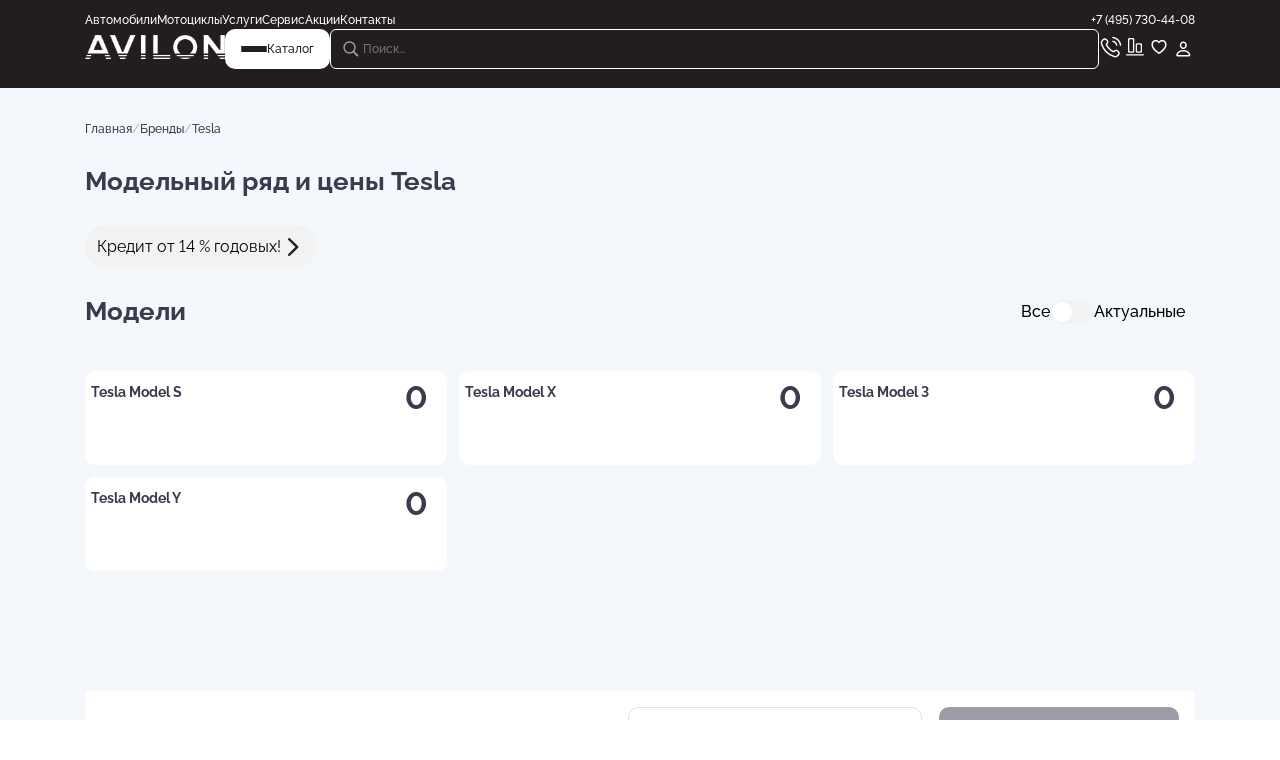

--- FILE ---
content_type: text/html; charset=utf-8
request_url: https://avilon.ru/brands/tesla/
body_size: 19389
content:
<!DOCTYPE html><html lang="ru"><head><meta charSet="utf-8"/><meta name="viewport" content="width=device-width, initial-scale=1.0, minimum-scale=1.0, maximum-scale=1.0, user-scalable=3"/><meta name="viewport" content="width=device-width, initial-scale=1"/><link rel="stylesheet" href="/_next/static/css/a70e0deb18bac822.css" data-precedence="next"/><link rel="stylesheet" href="/_next/static/css/780ff12a18796939.css" data-precedence="next"/><link rel="stylesheet" href="/_next/static/css/215bf696e6f86a00.css" data-precedence="next"/><link rel="stylesheet" href="/_next/static/css/662f0161a103656d.css" data-precedence="next"/><link rel="stylesheet" href="/_next/static/css/2f1550876c0c97ad.css" data-precedence="next"/><link rel="stylesheet" href="/_next/static/css/9bc1ffd3896e0178.css" data-precedence="next"/><link rel="stylesheet" href="/_next/static/css/14176196b3a6f116.css" data-precedence="next"/><link rel="stylesheet" href="/_next/static/css/6eb896fad4573563.css" data-precedence="next"/><link rel="stylesheet" href="/_next/static/css/f96423fa005f542f.css" data-precedence="next"/><link rel="stylesheet" href="/_next/static/css/26d1f0fe2df05a9e.css" data-precedence="next"/><link rel="stylesheet" href="/_next/static/css/2bc73a0d602571c3.css" data-precedence="next"/><link rel="stylesheet" href="/_next/static/css/ec0ec79abe5e8079.css" data-precedence="next"/><link rel="stylesheet" href="/_next/static/css/3e06790c36fa7602.css" data-precedence="next"/><link rel="stylesheet" href="/_next/static/css/07c76d288846f440.css" data-precedence="next"/><link rel="stylesheet" href="/_next/static/css/cd648161d5aec3ab.css" data-precedence="next"/><link rel="preload" as="script" fetchPriority="low" href="/_next/static/chunks/webpack-50643cc71ef21c45.js"/><script src="/_next/static/chunks/4bd1b696-4b6e88004c05a3f3.js" async=""></script><script src="/_next/static/chunks/6353-ee5c22b576ecc922.js" async=""></script><script src="/_next/static/chunks/main-app-6d477962466ffe13.js" async=""></script><script src="/_next/static/chunks/app/global-error-ea826786deac5f99.js" async=""></script><script src="/_next/static/chunks/5125-c8ba1a0abfb9d47c.js" async=""></script><script src="/_next/static/chunks/8527-80dc4680660a79ef.js" async=""></script><script src="/_next/static/chunks/5898-47c875c52f3c1642.js" async=""></script><script src="/_next/static/chunks/6065-633390dd4cf43226.js" async=""></script><script src="/_next/static/chunks/3355-4b14fcd89f698f4f.js" async=""></script><script src="/_next/static/chunks/8726-a93f129d7a927ac1.js" async=""></script><script src="/_next/static/chunks/9997-5dfdced46ca4d461.js" async=""></script><script src="/_next/static/chunks/8772-4a25d0efb8512132.js" async=""></script><script src="/_next/static/chunks/1458-6cfe780d39222c4a.js" async=""></script><script src="/_next/static/chunks/347-4de7e8993bd56bb2.js" async=""></script><script src="/_next/static/chunks/1305-119fc9437f019ad1.js" async=""></script><script src="/_next/static/chunks/app/layout-1a5130b0b1bdc0a9.js" async=""></script><script src="/_next/static/chunks/9692-7059cb614464250d.js" async=""></script><script src="/_next/static/chunks/app/brands/%5Bslug1%5D/page-01befec07f90e472.js" async=""></script><script src="/_next/static/chunks/app/not-found-9115370bc38293a9.js" async=""></script><meta name="next-size-adjust" content=""/><link rel="icon" href="/favicon.ico" type="image/x-icon"/><link rel="icon" type="image/png" sizes="32x32" href="/png/favicons/favicon-32x32.png"/><link rel="icon" type="image/png" sizes="16x16" href="/png/favicons/favicon-16x16.png"/><link rel="apple-touch-icon" sizes="180x180" href="/png/favicons/apple-touch-icon.png"/><link rel="mask-icon" href="/svg/favicons/safari-pinned-tab.svg" color="#000000"/><meta name="msapplication-TileColor" content="#ffffff"/><meta name="theme-color" content="#ffffff"/><link rel="manifest" href="/manifest.json"/><title>Tesla в AVILON: модельный ряд, характеристики, фото, 
  комплектации и цены на Tesla в Москве</title><meta name="description" content="✸ Tesla от официального дилера Авилон в Москве ✸ Модельный ряд, комплектации, 
  фото и характеристики Tesla на сайте avilon.ru ✸ Выбрать модель AITO по лучшей стоимости!"/><meta name="application-name" content="AVILON"/><meta name="author" content="АО &quot;Авилон АГ&quot;"/><meta name="keywords" content="АВИЛОН, AVILON, автодилер, автомобиль, мото, Россия, Москва, Московская область, официальный сайт"/><meta name="referrer" content="origin-when-cross-origin"/><meta name="publisher" content="АО &quot;Авилон АГ&quot;"/><meta name="robots" content="index, follow"/><meta name="googlebot" content="index, follow"/><meta name="yandex-verification" content="76ca9aa4dde09544"/><link rel="canonical" href="https://avilon.ru/brands/tesla/"/><meta property="fb:app_id" content="348907142500430"/><meta name="format-detection" content="telephone=no, address=no, email=no"/><meta property="og:title" content="Tesla в AVILON: модельный ряд, характеристики, фото, 
  комплектации и цены на Tesla в Москве"/><meta property="og:description" content="✸ Tesla от официального дилера Авилон в Москве ✸ Модельный ряд, комплектации, 
  фото и характеристики Tesla на сайте avilon.ru ✸ Выбрать модель AITO по лучшей стоимости!"/><meta property="og:url" content="https://avilon.ru/brands/tesla/"/><meta property="og:site_name" content="АВИЛОН"/><meta property="og:locale" content="ru-RU"/><meta property="og:image" content="https://avilon.ru/upload/iblock/ea9/ea97fc66858a7fec9302499a021807d2.png"/><meta property="og:type" content="website"/><meta name="twitter:card" content="summary_large_image"/><meta name="twitter:title" content="Tesla в AVILON: модельный ряд, характеристики, фото, 
  комплектации и цены на Tesla в Москве"/><meta name="twitter:description" content="✸ Tesla от официального дилера Авилон в Москве ✸ Модельный ряд, комплектации, 
  фото и характеристики Tesla на сайте avilon.ru ✸ Выбрать модель AITO по лучшей стоимости!"/><meta name="twitter:image" content="https://avilon.ru/upload/iblock/ea9/ea97fc66858a7fec9302499a021807d2.png"/><meta name="sentry-trace" content="c8c7d51ac0da3fc8e4b31dd96f80c497-85c51e3eed12a9d9-1"/><meta name="baggage" content="sentry-environment=production,sentry-public_key=2a2b0434f9e94993485126a33b702e80,sentry-trace_id=c8c7d51ac0da3fc8e4b31dd96f80c497,sentry-transaction=GET%20%2Fbrands%2F%5Bslug1%5D,sentry-sampled=true,sentry-sample_rand=0.9343634117429644,sentry-sample_rate=1"/><script src="/_next/static/chunks/polyfills-42372ed130431b0a.js" noModule=""></script></head><body class="__variable_19d453"><div hidden=""><!--$--><!--/$--></div><a class="webim_button" rel="webim" href="#"><img alt="webim" loading="lazy" width="0" height="0" decoding="async" data-nimg="1" style="color:transparent" src="https://avilon.webim.ru/button.php"/></a><!--$--><!--/$--><div class="RootLayout_container__7bWQQ"><div class="Header_wrapper__yvwjE"><div class="ContentLayout_wrapper__w6vu7 Header_contentLayout__iOmgW"><div class="ContentLayout_container__b83eM"><div class="Header_container__5ADy0"><div class="Header_navigation__t03rH"><div class="Header_navigation__list__1ouWV"><a href="/catalog/cars/">Автомобили</a><a href="/catalog/moto/">Мотоциклы</a><a href="/services/">Услуги</a><a href="/service/">Сервис</a><a href="/special/avtomobili/">Акции</a><a href="/contacts/">Контакты</a></div><p>+7 (495) 730-44-08</p></div><div class="Header_bottom__Jv_Ao"><a class="Header_logo__orCKF" href="/"><img title="AVILON" alt="AVILON" loading="lazy" width="30" height="30" decoding="async" data-nimg="1" class="Header_mobileLogo__HMd0K" style="color:transparent" src="/svg/mobileLogo.svg"/><img title="AVILON" alt="AVILON" loading="lazy" width="140" height="24" decoding="async" data-nimg="1" class="Header_webLogo__PQR6K" style="color:transparent" src="/png/webLogo.png"/></a><div class="Header_logo__web__0aoiS"><a href="/"><img title="AVILON" alt="AVILON" loading="lazy" width="140" height="24" decoding="async" data-nimg="1" style="color:transparent" src="/png/webLogo.png"/></a><button class="Header_menu__SzTY1"><div class="Header_menu__burger__zRsNw"><div class="Header_menu__burger__el__mzZSW"></div><div class="Header_menu__burger__el__mzZSW"></div><div class="Header_menu__burger__el__mzZSW"></div></div><p>Каталог</p></button></div><div class="Header_options__YQApL"><div class="Input_container__OaPFM Input_containerDef__4OP5j Header_search__RZlqB"><img alt="search" loading="lazy" width="24" height="24" decoding="async" data-nimg="1" style="color:transparent" src="/svg/searchV2.svg"/><input placeholder="Поиск..."/></div><svg xmlns="http://www.w3.org/2000/svg" width="24" height="24" fill="none" viewBox="0 0 25 24" class="Header_searchIco__lxJDQ"><path fill="#fff" d="M10.955 16.767a6.36 6.36 0 0 0 3.71-1.196l3.935 3.935a.95.95 0 0 0 .68.274c.54 0 .922-.415.922-.947a.9.9 0 0 0-.266-.664l-3.91-3.918a6.36 6.36 0 0 0 1.312-3.868c0-3.51-2.872-6.383-6.383-6.383C7.452 4 4.57 6.864 4.57 10.383c0 3.512 2.872 6.384 6.384 6.384m0-1.378c-2.74 0-5.006-2.266-5.006-5.006 0-2.739 2.266-5.005 5.006-5.005 2.739 0 5.005 2.266 5.005 5.005 0 2.74-2.266 5.006-5.005 5.006" opacity="0.6"></path></svg><a href="tel:+74957304408"><img title="Позвонить в AVILON" alt="call" loading="lazy" width="24" height="24" decoding="async" data-nimg="1" style="color:transparent" src="/svg/call.svg"/></a><a href="/compare/"><img title="Сравнить автомобили в AVILON" alt="compare" loading="lazy" width="24" height="24" decoding="async" data-nimg="1" style="color:transparent" src="/svg/compare.svg"/></a><a href="/favorites/"><img title="Понравилось в AVILON" alt="like" loading="lazy" width="24" height="24" decoding="async" data-nimg="1" style="color:transparent" src="/svg/like.svg"/></a><div class="Header_profileLogin__kQwCm"><img title="Личный кабинет" alt="profile" loading="lazy" width="24" height="24" decoding="async" data-nimg="1" style="color:transparent" src="/svg/profile.svg"/></div></div></div></div></div></div></div><div class="ContentLayout_wrapper__w6vu7 BrandDetailPage_container__w6cEX"><div class="ContentLayout_container__b83eM"><div class="BrandDetailPage_topbar__zwSpV"><div class="AwayTopbar_container__1w4Cr"><a href="/brands/"><svg xmlns="http://www.w3.org/2000/svg" width="32" height="32" fill="none"><path fill="#3A3B4D" d="M9.541 15.605c0 .351.13.653.412.914l7.815 7.654c.22.221.502.342.833.342.663 0 1.196-.523 1.196-1.196 0-.331-.141-.623-.362-.854l-7.041-6.86 7.041-6.86c.221-.232.362-.533.362-.854 0-.673-.533-1.196-1.196-1.196-.331 0-.612.12-.833.342L9.953 14.68c-.281.271-.412.572-.412.924"></path></svg><span>Модельный ряд и цены Tesla</span></a></div></div><div class="BrandDetailPage_bread_wrap__L5tWD"><div class="BreadCrumbs_container__sszKw"><a class="BreadCrumbs_text__7_nb7" href="/">Главная</a><p class="BreadCrumbs_slash__42yOS">/</p><a class="BreadCrumbs_text__7_nb7" href="/brands/">Бренды</a><p class="BreadCrumbs_slash__42yOS">/</p><p class="BreadCrumbs_text__7_nb7">Tesla</p></div></div><div class="BrandDetailPage_content__iuKTl"><h1 class="BrandDetailPage_title__NDxur">Модельный ряд и цены Tesla</h1><div class="BrandDetailPage_chipsLink__q0VZO"><a class="BrandDetailPage_link__KSgB8" href="/brands/tesla/credit/"><p>Кредит от <!-- -->14<!-- --> % годовых!</p> <svg xmlns="http://www.w3.org/2000/svg" width="24" height="24" fill="none"><path fill="#222" d="M17.36 12c0-.355-.133-.66-.417-.923L9.05 3.345A1.16 1.16 0 0 0 8.207 3C7.537 3 7 3.528 7 4.207c0 .335.142.63.365.863L14.478 12l-7.113 6.93a1.26 1.26 0 0 0-.365.863C7 20.473 7.537 21 8.207 21c.335 0 .62-.122.842-.345l7.894-7.722c.284-.274.416-.578.416-.933"></path></svg></a></div><div class="BrandModelsList_models_top__ommZL"><p class="BrandModelsList_title_block__VV02z">Модели</p><div class="ToggleSwitch_toggleContainer__5obif"><span class="ToggleSwitch_optionLabel__gLvTY">Все</span><label class="ToggleSwitch_switch__BQDyx"><input type="checkbox"/><span class="ToggleSwitch_slider__mNm3c"></span></label><span class="ToggleSwitch_optionLabel__gLvTY">Актуальные</span></div></div><div class="BrandModelsList_modelsSection__RUMji"><div class="BrandModelsList_model___tEp_"><div class="BrandModelsList_image__0stwI"><span class="BrandModelsList_count__gEMUy BrandModelsList_mob__aAKML">0</span></div><div class="BrandModelsList_info__3Yg1V"><div class="BrandModelsList_title__0PdNV"><a class="BrandModelsList_link__y4fnL" href="/brands/tesla/model-s/">Tesla<!-- --> <!-- -->Model S</a><a class="BrandModelsList_count__gEMUy BrandModelsList_web__w_8Du" href="/catalog/cars/tesla/model-s/">0</a></div><div class="BrandModelsList_price__xK1fh"><p></p><p></p></div></div></div><div class="BrandModelsList_model___tEp_"><div class="BrandModelsList_image__0stwI"><span class="BrandModelsList_count__gEMUy BrandModelsList_mob__aAKML">0</span></div><div class="BrandModelsList_info__3Yg1V"><div class="BrandModelsList_title__0PdNV"><a class="BrandModelsList_link__y4fnL" href="/brands/tesla/model-x/">Tesla<!-- --> <!-- -->Model X</a><a class="BrandModelsList_count__gEMUy BrandModelsList_web__w_8Du" href="/catalog/cars/tesla/model-x/">0</a></div><div class="BrandModelsList_price__xK1fh"><p></p><p></p></div></div></div><div class="BrandModelsList_model___tEp_"><div class="BrandModelsList_image__0stwI"><span class="BrandModelsList_count__gEMUy BrandModelsList_mob__aAKML">0</span></div><div class="BrandModelsList_info__3Yg1V"><div class="BrandModelsList_title__0PdNV"><a class="BrandModelsList_link__y4fnL" href="/brands/tesla/model-3/">Tesla<!-- --> <!-- -->Model 3</a><a class="BrandModelsList_count__gEMUy BrandModelsList_web__w_8Du" href="/catalog/cars/tesla/model-3/">0</a></div><div class="BrandModelsList_price__xK1fh"><p></p><p></p></div></div></div><div class="BrandModelsList_model___tEp_"><div class="BrandModelsList_image__0stwI"><span class="BrandModelsList_count__gEMUy BrandModelsList_mob__aAKML">0</span></div><div class="BrandModelsList_info__3Yg1V"><div class="BrandModelsList_title__0PdNV"><a class="BrandModelsList_link__y4fnL" href="/brands/tesla/model-y/">Tesla<!-- --> <!-- -->Model Y</a><a class="BrandModelsList_count__gEMUy BrandModelsList_web__w_8Du" href="/catalog/cars/tesla/model-y/">0</a></div><div class="BrandModelsList_price__xK1fh"><p></p><p></p></div></div></div></div><div class="BrandDetailPage_container__w6cEX BrandDetailPage_container__w6cEX"></div></div><div class="BrandDetailPage_container__w6cEX BrandDetailPage_white__JCsBu"><form class="FeedBackForm_container__r7rWp" id="feedback"><div class="FeedBackForm_header__8mx77"><h3 class="FeedBackForm_title__loO04">Остались вопросы? Закажите звонок</h3><p class="FeedBackForm_text__c2tSU">Оставьте заявку и вам перезвонит первый освободившийся оператор</p></div><div class="FeedBackForm_body__tpXcW"><div class="FeedBackForm_body__top__tW56l"><div class="Input_container__OaPFM Input_containerLight__cBe54 FeedBackForm_inp__nflJ2"><input type="text" placeholder="+7 (900) 000 - 00 - 00" name="phone"/></div><button class="PrimaryButton_container__IHvtc PrimaryButton_sizeM__h3LeQ FeedBackForm_btn__hhWQ5" disabled=""><p>Заказать звонок</p></button></div><div><div class="CheckBoxWithAgree_container__aTC7W"><div class="CheckBox_wrapper__enoBB"><label class="CheckBox_container__b_AKH"><input type="checkbox"/><img alt="checkMark" loading="lazy" width="16" height="16" decoding="async" data-nimg="1" style="color:transparent" src="/svg/checkMark.svg"/></label></div><p class="CheckBoxWithAgree_text__FeF1p">Согласен с<!-- --> <a target="_blank" href="//avilon.ru/upload/legal/avilon-personal-data-policy.pdf ">политикой обработки персональных данных</a> <!-- -->и даю своё согласие на обработку<!-- --> <a target="_blank" href="/legal/consent/">персональных данных</a></p></div><div class="CheckBoxWithAgree_container__aTC7W"><div class="CheckBox_wrapper__enoBB"><label class="CheckBox_container__b_AKH"><input type="checkbox"/><img alt="checkMark" loading="lazy" width="16" height="16" decoding="async" data-nimg="1" style="color:transparent" src="/svg/checkMark.svg"/></label></div><p class="CheckBoxWithAgree_text__FeF1p">Я даю своё согласие на предоставление мне информации, в том числе рекламного характера, способами, указанными в<!-- --> <a target="_blank" href="/legal/consent/">Согласии на обработку персональных данных</a></p></div></div></div><div class="smart-captcha"></div><input type="hidden" name="csrftoken" value="188c77bbc01ad40051e73e2c165d3d150540b38cb137bf6c7a6f1f29c4572ca62e1ab417836e5886" /></form></div><script type="application/ld+json">{"@context":"https://schema.org","@type":"Organization","duns":"365962328","logo":"https://avilon.ru/png/favicons/mstile-150x150.png","legalName":"АО \"Авилон АГ\"","name":"АВИЛОН","url":"https://avilon.ru","address":[{"@type":"PostalAddress","postalCode":"109316","addressCountry":"7","addressLocality":"Россия","addressRegion":"Москва","streetAddress":"Волгоградский проспект, д. 41, к. 1"}],"contactPoint":[{"@type":"ContactPoint","telephone":"+7 (495) 730-44-08","contactType":"customer service","availableLanguage":["Russian"]}],"email":"info@avilon.ru"}</script><script type="application/ld+json">{"@context":"https://schema.org","@type":"BreadcrumbList","itemListElement":[{"@type":"ListItem","position":2,"item":{"@id":"https://avilon.ru/brands/","name":"Бренды"}},{"@type":"ListItem","position":3,"item":{"@id":"https://avilon.ru/brands/Tesla/","name":"Tesla"}},{"@type":"ListItem","position":1,"item":{"@id":"https://avilon.ru/","name":"Главная"}}]}</script></div></div><!--$--><!--/$--><div class="MobileNavigation_container__vFUx9"><a class="MobileNavigation_container__el__x_n5N" href="/"><svg xmlns="http://www.w3.org/2000/svg" width="32" height="32" fill="none"><path fill="#F4F8FC" d="M3.716 15.103c0 .522.402.974 1.044.974.312 0 .593-.17.844-.372l1.145-.964v9.342c0 1.486.894 2.37 2.431 2.37h13.59c1.527 0 2.431-.884 2.431-2.37V14.69l1.206 1.015c.24.2.522.371.833.371.593 0 1.045-.372 1.045-.954 0-.342-.13-.613-.392-.834l-2.692-2.27V7.74c0-.452-.291-.733-.743-.733h-1.386c-.442 0-.744.281-.744.733v1.868L17.438 5.5c-.874-.733-1.979-.733-2.853 0L4.118 14.29a1.05 1.05 0 0 0-.402.813m15.177 2.772c0-.472-.301-.773-.773-.773H13.9c-.472 0-.783.301-.783.773v6.58H9.712c-.622 0-.964-.352-.964-.985V13.064l6.82-5.726c.282-.24.603-.24.884 0l6.74 5.666V23.47c0 .633-.341.984-.964.984h-3.335z"></path></svg><p>Главная</p></a><a class="MobileNavigation_container__el__x_n5N" href=""><svg xmlns="http://www.w3.org/2000/svg" width="32" height="32" fill="none"><path fill="#3A3B4D" d="M13.773 13.37c1.711-1.712 1.704-4.518-.008-6.23-1.704-1.704-4.51-1.711-6.221 0-1.726 1.726-1.72 4.532-.015 6.237a4.424 4.424 0 0 0 6.244-.008m-1.314-1.314c-1.023 1.022-2.6 1.022-3.616.007-1.008-1.009-1.037-2.614-.014-3.637 1.009-1.008 2.621-.987 3.63.021a2.523 2.523 0 0 1 0 3.609m1.491 11.818c1.705-1.704 1.705-4.517-.007-6.229-1.705-1.704-4.517-1.704-6.222 0-1.726 1.726-1.719 4.532-.014 6.236a4.424 4.424 0 0 0 6.243-.007m10.342-10.341c1.704-1.705 1.704-4.517-.008-6.23-1.704-1.704-4.517-1.704-6.221 0-1.726 1.727-1.72 4.532-.015 6.237a4.424 4.424 0 0 0 6.244-.007m-11.663 9.034c-1.016 1.016-2.6 1.023-3.615.008-1.009-1.009-1.03-2.621-.014-3.637 1.015-1.016 2.628-.994 3.636.014 1.016 1.016 1.009 2.6-.007 3.615m10.342-10.341c-1.016 1.016-2.6 1.023-3.616.007-1.008-1.008-1.03-2.62-.014-3.636s2.628-.995 3.637.014c1.015 1.015 1.008 2.6-.008 3.615m1.484 11.826c1.712-1.712 1.698-4.524-.007-6.23-1.705-1.704-4.51-1.71-6.222 0-1.726 1.727-1.719 4.532-.014 6.237 1.704 1.705 4.517 1.719 6.243-.007m-1.314-1.314c-1.023 1.023-2.6 1.023-3.615.007-1.009-1.009-1.037-2.614-.014-3.637 1.008-1.008 2.62-.987 3.629.022a2.523 2.523 0 0 1 0 3.608"></path></svg><p>Меню</p></a><a class="MobileNavigation_container__el__x_n5N" href="/catalog/"><svg xmlns="http://www.w3.org/2000/svg" width="32" height="32" fill="none" viewBox="0 0 33 32"><path fill="#F4F8FC" d="M16.5 7.83c-.884-1.044-2.852-1.978-5.163-1.978-3.083 0-5.574 1.597-6.237 3.113v15.077c0 .985.642 1.366 1.356 1.366.532 0 .833-.16 1.175-.411.683-.553 1.798-1.196 3.706-1.196 1.919 0 3.225.643 3.807 1.135.322.241.693.473 1.356.473s1.025-.252 1.356-.473c.623-.462 1.889-1.135 3.807-1.135 1.909 0 3.044.653 3.707 1.196.341.25.643.412 1.175.412.713 0 1.356-.382 1.356-1.367V8.965c-.663-1.516-3.144-3.113-6.238-3.113-2.31 0-4.269.934-5.163 1.978M7.28 9.658c.27-.662 1.757-1.787 4.057-1.787s3.837 1.135 4.079 1.787v13.25c-1.035-.744-2.512-1.146-4.079-1.146-1.577 0-3.043.402-4.058 1.175zm18.441 0v13.28c-1.014-.774-2.48-1.176-4.058-1.176-1.567 0-3.043.402-4.078 1.145V9.658c.241-.652 1.778-1.787 4.078-1.787s3.787 1.125 4.058 1.787"></path></svg><p>Каталог</p></a><a class="MobileNavigation_container__el__x_n5N" href="/service/"><svg xmlns="http://www.w3.org/2000/svg" width="33" height="32" fill="none"><path fill="#3A3B4D" d="M6.237 26.348c1.787 1.767 4.208 1.757 5.926.02 1.547-1.557 1.989-3.466 4.51-6.79l4.038 4.017.13.884c.06.392.312.744.633.965l3.184 2.139c.362.241.724.241.985-.02l1.918-1.919c.251-.26.231-.632 0-.984l-2.12-3.174a1.45 1.45 0 0 0-.973-.633l-.874-.13-4.27-4.27c.372-.391.764-.803 1.196-1.235 2.16.954 4.731.593 6.439-1.125 1.878-1.868 2.17-4.841.703-7.192l-1.145 1.145v.01L24.9 9.653c-.252.262-.563.272-.824 0L22.95 8.528c-.281-.28-.291-.592-.04-.843l1.607-1.608 1.155-1.145c-2.34-1.466-5.304-1.185-7.182.693-1.477 1.487-1.959 3.596-1.446 5.535L11.54 5.636C10.054 4.149 8.456 4.139 7 5.596L5.584 7.021c-1.457 1.446-1.447 3.043.04 4.53l5.615 5.615c-2.29 1.486-3.757 1.999-5.023 3.244-1.737 1.728-1.747 4.139.02 5.937M21.735 9.402l1.457 1.447c.753.753 1.718.773 2.43.06l1.357-1.366c.17 1.266-.221 2.531-1.135 3.445-1.638 1.638-4.35 1.557-6.087-.16-1.728-1.728-1.798-4.46-.151-6.088.904-.904 2.17-1.295 3.425-1.135l-1.356 1.346c-.743.744-.713 1.698.06 2.451M6.7 10.316c-.704-.703-.693-1.406-.01-2.099L8.195 6.69c.693-.693 1.406-.683 2.11.02l6.197 6.198c-1.506 1.436-2.802 2.5-3.927 3.325zm6.127 1.899c.17.19.482.17.643.01.19-.191.19-.482.01-.663L9.822 7.916a.446.446 0 0 0-.632 0 .45.45 0 0 0 0 .643zM11.55 13.48c.181.191.472.181.653 0a.446.446 0 0 0 0-.632L8.547 9.19c-.16-.17-.462-.17-.643 0-.18.181-.19.482-.01.653zm7.092.452c.18.171.361.342.552.482-6.6 6.79-5.916 8.488-8.206 10.789-1.045 1.054-2.471 1.094-3.586-.01-1.115-1.136-1.065-2.552-.02-3.597 2.3-2.29 3.987-1.607 10.778-8.206q.224.286.482.542m3.897 10.095-.21-1.125-4.622-4.62c.161-.201.332-.392.513-.603l4.67 4.67 1.126.192 1.848 2.45-.884.884zm-13.37.603a1.19 1.19 0 1 0-1.195-1.195c0 .663.543 1.195 1.196 1.195"></path></svg><p>Сервис</p></a><a class="MobileNavigation_container__el__x_n5N" href="/personal/profile/"><svg xmlns="http://www.w3.org/2000/svg" width="32" height="32" fill="none"><path fill="#FFF" d="M16.417 16.048c2.59 0 4.687-2.29 4.687-5.093C21.104 8.194 19.006 6 16.417 6c-2.58 0-4.698 2.226-4.687 4.976.01 2.793 2.097 5.072 4.687 5.072m0-1.872c-1.477 0-2.729-1.402-2.729-3.2-.01-1.755 1.241-3.103 2.729-3.103 1.498 0 2.728 1.327 2.728 3.081 0 1.798-1.24 3.221-2.728 3.221M9.739 26h13.345c1.85 0 2.739-.589 2.739-1.851 0-2.943-3.67-6.86-9.406-6.86S7 21.207 7 24.15C7 25.41 7.888 26 9.74 26m-.331-1.873c-.257 0-.353-.085-.353-.278 0-1.637 2.643-4.687 7.362-4.687 4.708 0 7.351 3.05 7.351 4.687 0 .193-.096.278-.353.278z"></path></svg><p>Профиль</p></a></div><div class="Footer_wrapper__Df1ze"><div class="ContentLayout_wrapper__w6vu7 Footer_contentLayout__agjOR"><div class="ContentLayout_container__b83eM"><div class="Footer_container__jPFYi"><img alt="Avion" loading="lazy" width="120" height="33" decoding="async" data-nimg="1" style="color:transparent" src="/webp/footerLogo2024.webp"/><div class="Footer_list__6sd1G"><div class="NavigationElement_container__HWP3N"><input id="FooterNavEl-footerNav - 0" type="checkbox"/><label class="NavigationElement_top___P8wk" for="FooterNavEl-footerNav - 0"><p>Новые</p><svg xmlns="http://www.w3.org/2000/svg" width="24" height="24" fill="none" viewBox="0 0 32 32"><path fill="#3A3B4D" d="M9.541 15.605c0 .351.13.653.412.914l7.815 7.654c.22.221.502.342.833.342.663 0 1.196-.523 1.196-1.196 0-.331-.141-.623-.362-.854l-7.041-6.86 7.041-6.86c.221-.232.362-.533.362-.854 0-.673-.533-1.196-1.196-1.196-.331 0-.612.12-.833.342L9.953 14.68c-.281.271-.412.572-.412.924"></path></svg></label><div class="NavigationElement_list__Ro7yg"><a href="/catalog/cars/new/">Автомобили</a><a href="/catalog/moto/new/">Мотоциклы</a><a href="/catalog/atvs/new/">Квадроциклы</a></div></div><div class="NavigationElement_container__HWP3N"><input id="FooterNavEl-footerNav - 1" type="checkbox"/><label class="NavigationElement_top___P8wk" for="FooterNavEl-footerNav - 1"><p>С пробегом</p><svg xmlns="http://www.w3.org/2000/svg" width="24" height="24" fill="none" viewBox="0 0 32 32"><path fill="#3A3B4D" d="M9.541 15.605c0 .351.13.653.412.914l7.815 7.654c.22.221.502.342.833.342.663 0 1.196-.523 1.196-1.196 0-.331-.141-.623-.362-.854l-7.041-6.86 7.041-6.86c.221-.232.362-.533.362-.854 0-.673-.533-1.196-1.196-1.196-.331 0-.612.12-.833.342L9.953 14.68c-.281.271-.412.572-.412.924"></path></svg></label><div class="NavigationElement_list__Ro7yg"><a href="/catalog/cars/used/">Автомобили</a><a href="/catalog/moto/used/">Мотоциклы</a><a href="/catalog/atvs/used/">Квадроциклы</a><a href="//avilon-trade.ru/auction/">Аукцион</a></div></div><div class="NavigationElement_container__HWP3N"><input id="FooterNavEl-footerNav - 2" type="checkbox"/><label class="NavigationElement_top___P8wk" for="FooterNavEl-footerNav - 2"><p>Сервис</p><svg xmlns="http://www.w3.org/2000/svg" width="24" height="24" fill="none" viewBox="0 0 32 32"><path fill="#3A3B4D" d="M9.541 15.605c0 .351.13.653.412.914l7.815 7.654c.22.221.502.342.833.342.663 0 1.196-.523 1.196-1.196 0-.331-.141-.623-.362-.854l-7.041-6.86 7.041-6.86c.221-.232.362-.533.362-.854 0-.673-.533-1.196-1.196-1.196-.331 0-.612.12-.833.342L9.953 14.68c-.281.271-.412.572-.412.924"></path></svg></label><div class="NavigationElement_list__Ro7yg"><a href="/service/">Записаться на сервис</a><a href="/service/maintenance/">Техническое обслуживание</a><a href="/service/body-repair/">Кузовной ремонт</a><a href="/service/mech-repair/">Механический ремонт</a><a href="/contacts/">Адреса сервисных центров</a><a href="/special/service-offers/">Акции сервиса</a></div></div><div class="NavigationElement_container__HWP3N"><input id="FooterNavEl-footerNav - 3" type="checkbox"/><label class="NavigationElement_top___P8wk" for="FooterNavEl-footerNav - 3"><p>Акции</p><svg xmlns="http://www.w3.org/2000/svg" width="24" height="24" fill="none" viewBox="0 0 32 32"><path fill="#3A3B4D" d="M9.541 15.605c0 .351.13.653.412.914l7.815 7.654c.22.221.502.342.833.342.663 0 1.196-.523 1.196-1.196 0-.331-.141-.623-.362-.854l-7.041-6.86 7.041-6.86c.221-.232.362-.533.362-.854 0-.673-.533-1.196-1.196-1.196-.331 0-.612.12-.833.342L9.953 14.68c-.281.271-.412.572-.412.924"></path></svg></label><div class="NavigationElement_list__Ro7yg"><a href="/special/avtomobili/">Акции на автомобили</a><a href="/special/mototsikly/">Акции на мотоциклы</a><a href="/special/service-offers/">Акции сервиса</a></div></div><div class="NavigationElement_container__HWP3N"><input id="FooterNavEl-footerNav - 4" type="checkbox"/><label class="NavigationElement_top___P8wk" for="FooterNavEl-footerNav - 4"><p>Кредитование</p><svg xmlns="http://www.w3.org/2000/svg" width="24" height="24" fill="none" viewBox="0 0 32 32"><path fill="#3A3B4D" d="M9.541 15.605c0 .351.13.653.412.914l7.815 7.654c.22.221.502.342.833.342.663 0 1.196-.523 1.196-1.196 0-.331-.141-.623-.362-.854l-7.041-6.86 7.041-6.86c.221-.232.362-.533.362-.854 0-.673-.533-1.196-1.196-1.196-.331 0-.612.12-.833.342L9.953 14.68c-.281.271-.412.572-.412.924"></path></svg></label><div class="NavigationElement_list__Ro7yg"><a href="/services/credit/">Оставить заявку на кредит</a></div></div><div class="NavigationElement_container__HWP3N"><input id="FooterNavEl-footerNav - 5" type="checkbox"/><label class="NavigationElement_top___P8wk" for="FooterNavEl-footerNav - 5"><p>Страхование</p><svg xmlns="http://www.w3.org/2000/svg" width="24" height="24" fill="none" viewBox="0 0 32 32"><path fill="#3A3B4D" d="M9.541 15.605c0 .351.13.653.412.914l7.815 7.654c.22.221.502.342.833.342.663 0 1.196-.523 1.196-1.196 0-.331-.141-.623-.362-.854l-7.041-6.86 7.041-6.86c.221-.232.362-.533.362-.854 0-.673-.533-1.196-1.196-1.196-.331 0-.612.12-.833.342L9.953 14.68c-.281.271-.412.572-.412.924"></path></svg></label><div class="NavigationElement_list__Ro7yg"><a href="/services/insurance/">ОСАГО онлайн</a><a href="/services/insurance/">Продлить полис</a></div></div><div class="NavigationElement_container__HWP3N"><input id="FooterNavEl-footerNav - 6" type="checkbox"/><label class="NavigationElement_top___P8wk" for="FooterNavEl-footerNav - 6"><p>О компании</p><svg xmlns="http://www.w3.org/2000/svg" width="24" height="24" fill="none" viewBox="0 0 32 32"><path fill="#3A3B4D" d="M9.541 15.605c0 .351.13.653.412.914l7.815 7.654c.22.221.502.342.833.342.663 0 1.196-.523 1.196-1.196 0-.331-.141-.623-.362-.854l-7.041-6.86 7.041-6.86c.221-.232.362-.533.362-.854 0-.673-.533-1.196-1.196-1.196-.331 0-.612.12-.833.342L9.953 14.68c-.281.271-.412.572-.412.924"></path></svg></label><div class="NavigationElement_list__Ro7yg"><a href="/news/">Новости</a><a href="/articles/">Блог</a><a href="/brands/">О брендах</a><a href="/contacts/">Контакты</a><a href="//rabota.avilon.ru?utm_source=avilon.ru">Вакансии</a><a href="/about-company/compliance/">Комплаенс</a><a href="/about-company/">История и достижения</a><a href="/press/">Пресса об АВИЛОН</a><a href="/legal/">Правовая информация</a><a href="/faq/">Вопросы и ответы</a><a href="/payment/">Вопросы по оплатам</a></div></div><div class="NavigationElement_container__HWP3N"><input id="FooterNavEl-footerNav - 7" type="checkbox"/><label class="NavigationElement_top___P8wk" for="FooterNavEl-footerNav - 7"><p>Корпоративным клиентам</p><svg xmlns="http://www.w3.org/2000/svg" width="24" height="24" fill="none" viewBox="0 0 32 32"><path fill="#3A3B4D" d="M9.541 15.605c0 .351.13.653.412.914l7.815 7.654c.22.221.502.342.833.342.663 0 1.196-.523 1.196-1.196 0-.331-.141-.623-.362-.854l-7.041-6.86 7.041-6.86c.221-.232.362-.533.362-.854 0-.673-.533-1.196-1.196-1.196-.331 0-.612.12-.833.342L9.953 14.68c-.281.271-.412.572-.412.924"></path></svg></label><div class="NavigationElement_list__Ro7yg"><a href="/services/leasing/">Лизинг</a></div></div><a class="NavigationElement_top___P8wk" href="/services/sell/"><p>Продать</p><svg xmlns="http://www.w3.org/2000/svg" width="24" height="24" fill="none" viewBox="0 0 32 32"><path fill="#3A3B4D" d="M9.541 15.605c0 .351.13.653.412.914l7.815 7.654c.22.221.502.342.833.342.663 0 1.196-.523 1.196-1.196 0-.331-.141-.623-.362-.854l-7.041-6.86 7.041-6.86c.221-.232.362-.533.362-.854 0-.673-.533-1.196-1.196-1.196-.331 0-.612.12-.833.342L9.953 14.68c-.281.271-.412.572-.412.924"></path></svg></a><a class="NavigationElement_top___P8wk" href="/services/trade-in/"><p>Трейд-ин</p><svg xmlns="http://www.w3.org/2000/svg" width="24" height="24" fill="none" viewBox="0 0 32 32"><path fill="#3A3B4D" d="M9.541 15.605c0 .351.13.653.412.914l7.815 7.654c.22.221.502.342.833.342.663 0 1.196-.523 1.196-1.196 0-.331-.141-.623-.362-.854l-7.041-6.86 7.041-6.86c.221-.232.362-.533.362-.854 0-.673-.533-1.196-1.196-1.196-.331 0-.612.12-.833.342L9.953 14.68c-.281.271-.412.572-.412.924"></path></svg></a><a class="NavigationElement_top___P8wk" href="/services/test-drive/"><p>Тест-драйв</p><svg xmlns="http://www.w3.org/2000/svg" width="24" height="24" fill="none" viewBox="0 0 32 32"><path fill="#3A3B4D" d="M9.541 15.605c0 .351.13.653.412.914l7.815 7.654c.22.221.502.342.833.342.663 0 1.196-.523 1.196-1.196 0-.331-.141-.623-.362-.854l-7.041-6.86 7.041-6.86c.221-.232.362-.533.362-.854 0-.673-.533-1.196-1.196-1.196-.331 0-.612.12-.833.342L9.953 14.68c-.281.271-.412.572-.412.924"></path></svg></a></div><div class="Footer_infoBlock__6tRfz"><div class="Footer_infoList__evSCM"><div class="Footer_infoList__el__zfQPA"><img alt="call" loading="lazy" width="16" height="16" decoding="async" data-nimg="1" class="Footer_img__z_NiX" style="color:transparent" src="/svg/call.svg"/><a href="tel:+7 (495) 730-44-08">+7 (495) 730-44-08</a></div><div class="Footer_infoList__el__zfQPA"><img alt="time" loading="lazy" width="16" height="16" decoding="async" data-nimg="1" class="Footer_img__z_NiX" style="color:transparent" src="/svg/alarmClock.svg"/><p>Ежедневно, с 9:00 до 21:40</p></div><div class="Footer_infoList__el__zfQPA"><img alt="email" loading="lazy" width="16" height="16" decoding="async" data-nimg="1" class="Footer_img__z_NiX" style="color:transparent" src="/svg/email.svg"/><a href="mailto:info@avilon.ru">info@avilon.ru</a></div><div class="Footer_infoList__el__zfQPA"><img alt="address" loading="lazy" width="16" height="16" decoding="async" data-nimg="1" class="Footer_img__z_NiX" style="color:transparent" src="/svg/address.svg"/><p>Москва, Волгоградский проспект, д. 41, к. 1, 109316</p></div></div><div class="Footer_listIco__qvKGn"><div class="SocialLinks_block__EgFNC"><a class="SocialLinks_link__xjDOA" target="_blank" rel="nofollow" href="//t.me/avilon_official/"><svg xmlns="http://www.w3.org/2000/svg" width="34" height="35" fill="none"><g clip-path="url(#tg_svg__a)"><path fill="#fff" fill-rule="evenodd" d="M7.696 17.607q7.434-3.24 9.914-4.27c4.721-1.964 5.702-2.305 6.341-2.317.141-.002.456.033.66.198.171.14.218.328.241.46.023.133.051.434.029.67-.256 2.688-1.363 9.211-1.927 12.222-.238 1.274-.707 1.7-1.161 1.743-.988.09-1.737-.653-2.693-1.28-1.497-.98-2.342-1.59-3.794-2.548-1.679-1.106-.59-1.714.366-2.707.25-.26 4.6-4.217 4.684-4.576.01-.045.02-.212-.079-.3-.1-.089-.246-.058-.352-.034q-.225.051-7.17 4.74-1.019.698-1.844.68c-.607-.013-1.775-.343-2.643-.625-1.064-.346-1.91-.53-1.837-1.117q.058-.46 1.265-.94" class="tg_svg__path" clip-rule="evenodd"></path></g><defs><clipPath id="tg_svg__a"><path fill="#fff" d="M0 .786h34v34H0z"></path></clipPath></defs></svg></a><a class="SocialLinks_link__xjDOA" target="_blank" rel="nofollow" href="//wa.me/79153306263/"><svg xmlns="http://www.w3.org/2000/svg" width="34" height="35" fill="none"><path fill="#fff" fill-rule="evenodd" d="M17.261 8.224a9.338 9.338 0 0 0-7.998 14.16l-1.685 5.008 5.17-1.655a9.337 9.337 0 0 0 13.85-8.175c0-5.157-4.18-9.338-9.337-9.338m0 17.188a7.8 7.8 0 0 1-4.32-1.298l-3.017.966.981-2.915a7.8 7.8 0 0 1-1.495-4.602c0-4.328 3.522-7.85 7.851-7.85s7.85 3.522 7.85 7.85c0 4.329-3.521 7.85-7.85 7.85" clip-rule="evenodd"></path><path fill="#fff" fill-rule="evenodd" d="M15.071 13.699c-.151-.365-.267-.378-.5-.389q-.12-.006-.263-.008c-.3 0-.613.09-.801.282-.23.234-.802.782-.802 1.909 0 1.126.82 2.215.935 2.367s1.6 2.498 3.91 3.455c1.803.747 2.339.68 2.75.591.6-.13 1.35-.572 1.542-1.106.19-.535.19-.993.134-1.088-.057-.096-.21-.152-.44-.267-.228-.114-1.354-.668-1.563-.744-.21-.077-.404-.054-.565.17-.223.308-.438.625-.615.812-.139.147-.363.168-.555.086-.254-.108-.966-.356-1.841-1.136-.68-.607-1.14-1.356-1.273-1.585-.134-.23-.013-.365.09-.49.118-.142.227-.244.341-.377.115-.134.179-.205.255-.359.077-.152.025-.31-.032-.425-.058-.115-.515-1.24-.706-1.7z" clip-rule="evenodd"></path></svg></a><a class="SocialLinks_link__xjDOA" target="_blank" rel="nofollow" href="//vk.com/avilonofficial/"><svg xmlns="http://www.w3.org/2000/svg" width="34" height="35" fill="none"><path fill="#fff" d="M17.807 24.161c-6.172 0-9.692-4.188-9.838-11.156h3.091c.102 5.115 2.38 7.281 4.186 7.728v-7.728h2.91v4.411c1.783-.19 3.656-2.2 4.288-4.411h2.91a8.5 8.5 0 0 1-1.394 3.19 8.6 8.6 0 0 1-2.566 2.371 8.9 8.9 0 0 1 2.925 2.305 8.8 8.8 0 0 1 1.712 3.29h-3.204A5.5 5.5 0 0 0 21.1 21.47a5.6 5.6 0 0 0-2.944-1.296v3.987z"></path></svg></a><a class="SocialLinks_link__xjDOA" target="_blank" rel="nofollow" href="//www.youtube.com/user/AGAVILON/"><svg xmlns="http://www.w3.org/2000/svg" width="34" height="35" fill="none"><path fill="#fff" fill-rule="evenodd" d="M24.057 11.652a2.3 2.3 0 0 1 1.597 1.648c.377 1.454.377 4.486.377 4.486s0 3.033-.377 4.486a2.3 2.3 0 0 1-1.597 1.647c-1.408.39-7.057.39-7.057.39s-5.648 0-7.057-.39a2.3 2.3 0 0 1-1.597-1.647c-.377-1.454-.377-4.486-.377-4.486s0-3.032.377-4.486a2.3 2.3 0 0 1 1.597-1.648c1.408-.389 7.057-.389 7.057-.389s5.649 0 7.057.39m-4.047 6.134-5.017 2.508v-5.017z" clip-rule="evenodd"></path></svg></a></div></div></div><div class="Footer_app__9aE8S"><a class="Footer_app__el__fFzP2" target="_blank" rel="nofollow" href="//play.google.com/store/apps/details/?id=ru.avilon.twa"><img alt="Google Play" loading="lazy" width="32" height="32" decoding="async" data-nimg="1" style="color:transparent" src="/svg/google.svg"/><div class="Footer_app__el__text__L6FOf"><p>Установить</p><p>Google Play</p></div></a><a class="Footer_app__el__fFzP2" target="_blank" rel="nofollow" href="//appgallery.huawei.com/app/C111579227/"><img alt="App Gallery" loading="lazy" width="32" height="32" decoding="async" data-nimg="1" style="color:transparent" src="/svg/appgallery.svg"/><div class="Footer_app__el__text__L6FOf"><p>Установить</p><p>App Gallery</p></div></a><a class="Footer_app__el__fFzP2" target="_blank" rel="nofollow" href="//www.rustore.ru/catalog/app/ru.avilon.twa"><img alt="RuSrore" loading="lazy" width="32" height="32" decoding="async" data-nimg="1" style="color:transparent" src="/svg/rustore.svg"/><div class="Footer_app__el__text__L6FOf"><p>Установить</p><p>RuStore</p></div></a></div><div class="Footer_cards__mKfjs"><img alt="Visa" loading="lazy" width="30" height="30" decoding="async" data-nimg="1" style="color:transparent" src="/svg/visa.svg"/><img alt="Mastercard" loading="lazy" width="30" height="30" decoding="async" data-nimg="1" style="color:transparent" src="/svg/mastercard.svg"/><img alt="Мир" loading="lazy" width="30" height="30" decoding="async" data-nimg="1" style="color:transparent" src="/svg/mir.svg"/><img alt="JCB" loading="lazy" width="30" height="30" decoding="async" data-nimg="1" style="color:transparent" src="/svg/jcb.svg"/></div><div class="Footer_companyInfo__EIYzQ"><p>© АО «Авилон Автомобильная группа» <!-- -->2026</p><p>Для автомобилей марки Volkswagen, Audi, Bentley и мотоциклов Ducati компания Авилон АГ осуществляет продажу запасных частей и организацию сервисного обслуживания автомобилей.</p><p>Данный официальный сайт несет информационный характер и ни при каких условиях материалы и цены, размещенные на сайте, не являются публичной офертой.</p></div></div></div></div></div></div><script src="/_next/static/chunks/webpack-50643cc71ef21c45.js" id="_R_" async=""></script><script>(self.__next_f=self.__next_f||[]).push([0])</script><script>self.__next_f.push([1,"1:\"$Sreact.fragment\"\n3:I[9766,[],\"\"]\n4:I[98924,[],\"\"]\n6:I[24431,[],\"OutletBoundary\"]\n8:I[15278,[],\"AsyncMetadataOutlet\"]\na:I[24431,[],\"ViewportBoundary\"]\nc:I[24431,[],\"MetadataBoundary\"]\nd:\"$Sreact.suspense\"\nf:I[28731,[\"4219\",\"static/chunks/app/global-error-ea826786deac5f99.js\"],\"default\"]\n10:I[53291,[\"5125\",\"static/chunks/5125-c8ba1a0abfb9d47c.js\",\"8527\",\"static/chunks/8527-80dc4680660a79ef.js\",\"5898\",\"static/chunks/5898-47c875c52f3c1642.js\",\"6065\",\"static/chunks/6065-633390dd4cf43226.js\",\"3355\",\"static/chunks/3355-4b14fcd89f698f4f.js\",\"8726\",\"static/chunks/8726-a93f129d7a927ac1.js\",\"9997\",\"static/chunks/9997-5dfdced46ca4d461.js\",\"8772\",\"static/chunks/8772-4a25d0efb8512132.js\",\"1458\",\"static/chunks/1458-6cfe780d39222c4a.js\",\"347\",\"static/chunks/347-4de7e8993bd56bb2.js\",\"1305\",\"static/chunks/1305-119fc9437f019ad1.js\",\"7177\",\"static/chunks/app/layout-1a5130b0b1bdc0a9.js\"],\"StoreProvider\"]\n11:I[71128,[\"5125\",\"static/chunks/5125-c8ba1a0abfb9d47c.js\",\"8527\",\"static/chunks/8527-80dc4680660a79ef.js\",\"5898\",\"static/chunks/5898-47c875c52f3c1642.js\",\"6065\",\"static/chunks/6065-633390dd4cf43226.js\",\"3355\",\"static/chunks/3355-4b14fcd89f698f4f.js\",\"8726\",\"static/chunks/8726-a93f129d7a927ac1.js\",\"9997\",\"static/chunks/9997-5dfdced46ca4d461.js\",\"8772\",\"static/chunks/8772-4a25d0efb8512132.js\",\"1458\",\"static/chunks/1458-6cfe780d39222c4a.js\",\"347\",\"static/chunks/347-4de7e8993bd56bb2.js\",\"1305\",\"static/chunks/1305-119fc9437f019ad1.js\",\"7177\",\"static/chunks/app/layout-1a5130b0b1bdc0a9.js\"],\"CDP\"]\n12:I[36786,[\"5125\",\"static/chunks/5125-c8ba1a0abfb9d47c.js\",\"8527\",\"static/chunks/8527-80dc4680660a79ef.js\",\"5898\",\"static/chunks/5898-47c875c52f3c1642.js\",\"6065\",\"static/chunks/6065-633390dd4cf43226.js\",\"3355\",\"static/chunks/3355-4b14fcd89f698f4f.js\",\"8726\",\"static/chunks/8726-a93f129d7a927ac1.js\",\"9997\",\"static/chunks/9997-5dfdced46ca4d461.js\",\"8772\",\"static/chunks/8772-4a25d0efb8512132.js\",\"1458\",\"static/chunks/1458-6cfe780d39222c4a.js\",\"347\",\"static/chunks/347-4de7e8993bd56bb2.js\",\"1305\",\"static/chunks/1305-119fc9437f019ad1.js\",\"7177\",\"s"])</script><script>self.__next_f.push([1,"tatic/chunks/app/layout-1a5130b0b1bdc0a9.js\"],\"default\"]\n13:I[52619,[\"5125\",\"static/chunks/5125-c8ba1a0abfb9d47c.js\",\"8527\",\"static/chunks/8527-80dc4680660a79ef.js\",\"5898\",\"static/chunks/5898-47c875c52f3c1642.js\",\"6065\",\"static/chunks/6065-633390dd4cf43226.js\",\"3355\",\"static/chunks/3355-4b14fcd89f698f4f.js\",\"9997\",\"static/chunks/9997-5dfdced46ca4d461.js\",\"8772\",\"static/chunks/8772-4a25d0efb8512132.js\",\"1458\",\"static/chunks/1458-6cfe780d39222c4a.js\",\"9692\",\"static/chunks/9692-7059cb614464250d.js\",\"9250\",\"static/chunks/app/brands/%5Bslug1%5D/page-01befec07f90e472.js\"],\"\"]\n14:I[81356,[\"5125\",\"static/chunks/5125-c8ba1a0abfb9d47c.js\",\"8527\",\"static/chunks/8527-80dc4680660a79ef.js\",\"5898\",\"static/chunks/5898-47c875c52f3c1642.js\",\"6065\",\"static/chunks/6065-633390dd4cf43226.js\",\"3355\",\"static/chunks/3355-4b14fcd89f698f4f.js\",\"9997\",\"static/chunks/9997-5dfdced46ca4d461.js\",\"8772\",\"static/chunks/8772-4a25d0efb8512132.js\",\"1458\",\"static/chunks/1458-6cfe780d39222c4a.js\",\"9692\",\"static/chunks/9692-7059cb614464250d.js\",\"9250\",\"static/chunks/app/brands/%5Bslug1%5D/page-01befec07f90e472.js\"],\"Image\"]\n15:I[41402,[\"5125\",\"static/chunks/5125-c8ba1a0abfb9d47c.js\",\"8527\",\"static/chunks/8527-80dc4680660a79ef.js\",\"5898\",\"static/chunks/5898-47c875c52f3c1642.js\",\"6065\",\"static/chunks/6065-633390dd4cf43226.js\",\"3355\",\"static/chunks/3355-4b14fcd89f698f4f.js\",\"8726\",\"static/chunks/8726-a93f129d7a927ac1.js\",\"9997\",\"static/chunks/9997-5dfdced46ca4d461.js\",\"8772\",\"static/chunks/8772-4a25d0efb8512132.js\",\"1458\",\"static/chunks/1458-6cfe780d39222c4a.js\",\"347\",\"static/chunks/347-4de7e8993bd56bb2.js\",\"1305\",\"static/chunks/1305-119fc9437f019ad1.js\",\"7177\",\"static/chunks/app/layout-1a5130b0b1bdc0a9.js\"],\"\"]\n16:I[36479,[\"5125\",\"static/chunks/5125-c8ba1a0abfb9d47c.js\",\"8527\",\"static/chunks/8527-80dc4680660a79ef.js\",\"5898\",\"static/chunks/5898-47c875c52f3c1642.js\",\"6065\",\"static/chunks/6065-633390dd4cf43226.js\",\"3355\",\"static/chunks/3355-4b14fcd89f698f4f.js\",\"8726\",\"static/chunks/8726-a93f129d7a927ac1.js\",\"9997\",\"static/chunks/9997-5dfdced46ca4d461.js\",\""])</script><script>self.__next_f.push([1,"8772\",\"static/chunks/8772-4a25d0efb8512132.js\",\"1458\",\"static/chunks/1458-6cfe780d39222c4a.js\",\"347\",\"static/chunks/347-4de7e8993bd56bb2.js\",\"1305\",\"static/chunks/1305-119fc9437f019ad1.js\",\"7177\",\"static/chunks/app/layout-1a5130b0b1bdc0a9.js\"],\"YandexMetrika\"]\n17:I[43202,[\"5125\",\"static/chunks/5125-c8ba1a0abfb9d47c.js\",\"8527\",\"static/chunks/8527-80dc4680660a79ef.js\",\"5898\",\"static/chunks/5898-47c875c52f3c1642.js\",\"6065\",\"static/chunks/6065-633390dd4cf43226.js\",\"3355\",\"static/chunks/3355-4b14fcd89f698f4f.js\",\"8726\",\"static/chunks/8726-a93f129d7a927ac1.js\",\"9997\",\"static/chunks/9997-5dfdced46ca4d461.js\",\"8772\",\"static/chunks/8772-4a25d0efb8512132.js\",\"1458\",\"static/chunks/1458-6cfe780d39222c4a.js\",\"347\",\"static/chunks/347-4de7e8993bd56bb2.js\",\"1305\",\"static/chunks/1305-119fc9437f019ad1.js\",\"7177\",\"static/chunks/app/layout-1a5130b0b1bdc0a9.js\"],\"default\"]\n18:I[10875,[\"5125\",\"static/chunks/5125-c8ba1a0abfb9d47c.js\",\"8527\",\"static/chunks/8527-80dc4680660a79ef.js\",\"5898\",\"static/chunks/5898-47c875c52f3c1642.js\",\"6065\",\"static/chunks/6065-633390dd4cf43226.js\",\"3355\",\"static/chunks/3355-4b14fcd89f698f4f.js\",\"8726\",\"static/chunks/8726-a93f129d7a927ac1.js\",\"9997\",\"static/chunks/9997-5dfdced46ca4d461.js\",\"8772\",\"static/chunks/8772-4a25d0efb8512132.js\",\"1458\",\"static/chunks/1458-6cfe780d39222c4a.js\",\"347\",\"static/chunks/347-4de7e8993bd56bb2.js\",\"1305\",\"static/chunks/1305-119fc9437f019ad1.js\",\"7177\",\"static/chunks/app/layout-1a5130b0b1bdc0a9.js\"],\"default\"]\n19:I[10046,[\"5125\",\"static/chunks/5125-c8ba1a0abfb9d47c.js\",\"8527\",\"static/chunks/8527-80dc4680660a79ef.js\",\"5898\",\"static/chunks/5898-47c875c52f3c1642.js\",\"6065\",\"static/chunks/6065-633390dd4cf43226.js\",\"3355\",\"static/chunks/3355-4b14fcd89f698f4f.js\",\"8726\",\"static/chunks/8726-a93f129d7a927ac1.js\",\"9997\",\"static/chunks/9997-5dfdced46ca4d461.js\",\"8772\",\"static/chunks/8772-4a25d0efb8512132.js\",\"1458\",\"static/chunks/1458-6cfe780d39222c4a.js\",\"347\",\"static/chunks/347-4de7e8993bd56bb2.js\",\"1305\",\"static/chunks/1305-119fc9437f019ad1.js\",\"7177\",\"static/chunks/app/layout-1a5130b0"])</script><script>self.__next_f.push([1,"b1bdc0a9.js\"],\"default\"]\n1a:I[27971,[\"8527\",\"static/chunks/8527-80dc4680660a79ef.js\",\"4345\",\"static/chunks/app/not-found-9115370bc38293a9.js\"],\"default\"]\n1b:I[59839,[\"5125\",\"static/chunks/5125-c8ba1a0abfb9d47c.js\",\"8527\",\"static/chunks/8527-80dc4680660a79ef.js\",\"5898\",\"static/chunks/5898-47c875c52f3c1642.js\",\"6065\",\"static/chunks/6065-633390dd4cf43226.js\",\"3355\",\"static/chunks/3355-4b14fcd89f698f4f.js\",\"8726\",\"static/chunks/8726-a93f129d7a927ac1.js\",\"9997\",\"static/chunks/9997-5dfdced46ca4d461.js\",\"8772\",\"static/chunks/8772-4a25d0efb8512132.js\",\"1458\",\"static/chunks/1458-6cfe780d39222c4a.js\",\"347\",\"static/chunks/347-4de7e8993bd56bb2.js\",\"1305\",\"static/chunks/1305-119fc9437f019ad1.js\",\"7177\",\"static/chunks/app/layout-1a5130b0b1bdc0a9.js\"],\"default\"]\n2a:I[23389,[\"5125\",\"static/chunks/5125-c8ba1a0abfb9d47c.js\",\"8527\",\"static/chunks/8527-80dc4680660a79ef.js\",\"5898\",\"static/chunks/5898-47c875c52f3c1642.js\",\"6065\",\"static/chunks/6065-633390dd4cf43226.js\",\"3355\",\"static/chunks/3355-4b14fcd89f698f4f.js\",\"8726\",\"static/chunks/8726-a93f129d7a927ac1.js\",\"9997\",\"static/chunks/9997-5dfdced46ca4d461.js\",\"8772\",\"static/chunks/8772-4a25d0efb8512132.js\",\"1458\",\"static/chunks/1458-6cfe780d39222c4a.js\",\"347\",\"static/chunks/347-4de7e8993bd56bb2.js\",\"1305\",\"static/chunks/1305-119fc9437f019ad1.js\",\"7177\",\"static/chunks/app/layout-1a5130b0b1bdc0a9.js\"],\"default\"]\n:HL[\"/_next/static/media/9f946c3bfd005698-s.p.ttf\",\"font\",{\"crossOrigin\":\"\",\"type\":\"font/ttf\"}]\n:HL[\"/_next/static/media/e2fd72c390c50b55-s.p.ttf\",\"font\",{\"crossOrigin\":\"\",\"type\":\"font/ttf\"}]\n:HL[\"/_next/static/media/eb5d8667c55dd7e2-s.p.ttf\",\"font\",{\"crossOrigin\":\"\",\"type\":\"font/ttf\"}]\n:HL[\"/_next/static/css/a70e0deb18bac822.css\",\"style\"]\n:HL[\"/_next/static/css/780ff12a18796939.css\",\"style\"]\n:HL[\"/_next/static/css/215bf696e6f86a00.css\",\"style\"]\n:HL[\"/_next/static/css/662f0161a103656d.css\",\"style\"]\n:HL[\"/_next/static/css/2f1550876c0c97ad.css\",\"style\"]\n:HL[\"/_next/static/css/9bc1ffd3896e0178.css\",\"style\"]\n:HL[\"/_next/static/css/14176196b3a6f116.css\",\"style\"]\n:HL[\"/_next/static/c"])</script><script>self.__next_f.push([1,"ss/6eb896fad4573563.css\",\"style\"]\n:HL[\"/_next/static/css/f96423fa005f542f.css\",\"style\"]\n:HL[\"/_next/static/css/26d1f0fe2df05a9e.css\",\"style\"]\n:HL[\"/_next/static/css/2bc73a0d602571c3.css\",\"style\"]\n:HL[\"/_next/static/css/ec0ec79abe5e8079.css\",\"style\"]\n:HL[\"/_next/static/css/3e06790c36fa7602.css\",\"style\"]\n:HL[\"/_next/static/css/07c76d288846f440.css\",\"style\"]\n:HL[\"/_next/static/css/cd648161d5aec3ab.css\",\"style\"]\n"])</script><script>self.__next_f.push([1,"0:{\"P\":null,\"b\":\"N_4QOdYeprFgyuCB1U4Sg\",\"p\":\"\",\"c\":[\"\",\"brands\",\"tesla\",\"\"],\"i\":false,\"f\":[[[\"\",{\"children\":[\"brands\",{\"children\":[[\"slug1\",\"tesla\",\"d\"],{\"children\":[\"__PAGE__\",{}]}]}]},\"$undefined\",\"$undefined\",true],[\"\",[\"$\",\"$1\",\"c\",{\"children\":[[[\"$\",\"link\",\"0\",{\"rel\":\"stylesheet\",\"href\":\"/_next/static/css/a70e0deb18bac822.css\",\"precedence\":\"next\",\"crossOrigin\":\"$undefined\",\"nonce\":\"$undefined\"}],[\"$\",\"link\",\"1\",{\"rel\":\"stylesheet\",\"href\":\"/_next/static/css/780ff12a18796939.css\",\"precedence\":\"next\",\"crossOrigin\":\"$undefined\",\"nonce\":\"$undefined\"}],[\"$\",\"link\",\"2\",{\"rel\":\"stylesheet\",\"href\":\"/_next/static/css/215bf696e6f86a00.css\",\"precedence\":\"next\",\"crossOrigin\":\"$undefined\",\"nonce\":\"$undefined\"}],[\"$\",\"link\",\"3\",{\"rel\":\"stylesheet\",\"href\":\"/_next/static/css/662f0161a103656d.css\",\"precedence\":\"next\",\"crossOrigin\":\"$undefined\",\"nonce\":\"$undefined\"}],[\"$\",\"link\",\"4\",{\"rel\":\"stylesheet\",\"href\":\"/_next/static/css/2f1550876c0c97ad.css\",\"precedence\":\"next\",\"crossOrigin\":\"$undefined\",\"nonce\":\"$undefined\"}],[\"$\",\"link\",\"5\",{\"rel\":\"stylesheet\",\"href\":\"/_next/static/css/9bc1ffd3896e0178.css\",\"precedence\":\"next\",\"crossOrigin\":\"$undefined\",\"nonce\":\"$undefined\"}],[\"$\",\"link\",\"6\",{\"rel\":\"stylesheet\",\"href\":\"/_next/static/css/14176196b3a6f116.css\",\"precedence\":\"next\",\"crossOrigin\":\"$undefined\",\"nonce\":\"$undefined\"}],[\"$\",\"link\",\"7\",{\"rel\":\"stylesheet\",\"href\":\"/_next/static/css/6eb896fad4573563.css\",\"precedence\":\"next\",\"crossOrigin\":\"$undefined\",\"nonce\":\"$undefined\"}],[\"$\",\"link\",\"8\",{\"rel\":\"stylesheet\",\"href\":\"/_next/static/css/f96423fa005f542f.css\",\"precedence\":\"next\",\"crossOrigin\":\"$undefined\",\"nonce\":\"$undefined\"}],[\"$\",\"link\",\"9\",{\"rel\":\"stylesheet\",\"href\":\"/_next/static/css/26d1f0fe2df05a9e.css\",\"precedence\":\"next\",\"crossOrigin\":\"$undefined\",\"nonce\":\"$undefined\"}]],\"$L2\"]}],{\"children\":[\"brands\",[\"$\",\"$1\",\"c\",{\"children\":[null,[\"$\",\"$L3\",null,{\"parallelRouterKey\":\"children\",\"error\":\"$undefined\",\"errorStyles\":\"$undefined\",\"errorScripts\":\"$undefined\",\"template\":[\"$\",\"$L4\",null,{}],\"templateStyles\":\"$undefined\",\"templateScripts\":\"$undefined\",\"notFound\":\"$undefined\",\"forbidden\":\"$undefined\",\"unauthorized\":\"$undefined\"}]]}],{\"children\":[[\"slug1\",\"tesla\",\"d\"],[\"$\",\"$1\",\"c\",{\"children\":[null,[\"$\",\"$L3\",null,{\"parallelRouterKey\":\"children\",\"error\":\"$undefined\",\"errorStyles\":\"$undefined\",\"errorScripts\":\"$undefined\",\"template\":[\"$\",\"$L4\",null,{}],\"templateStyles\":\"$undefined\",\"templateScripts\":\"$undefined\",\"notFound\":\"$undefined\",\"forbidden\":\"$undefined\",\"unauthorized\":\"$undefined\"}]]}],{\"children\":[\"__PAGE__\",[\"$\",\"$1\",\"c\",{\"children\":[\"$L5\",[[\"$\",\"link\",\"0\",{\"rel\":\"stylesheet\",\"href\":\"/_next/static/css/2bc73a0d602571c3.css\",\"precedence\":\"next\",\"crossOrigin\":\"$undefined\",\"nonce\":\"$undefined\"}],[\"$\",\"link\",\"1\",{\"rel\":\"stylesheet\",\"href\":\"/_next/static/css/ec0ec79abe5e8079.css\",\"precedence\":\"next\",\"crossOrigin\":\"$undefined\",\"nonce\":\"$undefined\"}],[\"$\",\"link\",\"2\",{\"rel\":\"stylesheet\",\"href\":\"/_next/static/css/3e06790c36fa7602.css\",\"precedence\":\"next\",\"crossOrigin\":\"$undefined\",\"nonce\":\"$undefined\"}],[\"$\",\"link\",\"3\",{\"rel\":\"stylesheet\",\"href\":\"/_next/static/css/07c76d288846f440.css\",\"precedence\":\"next\",\"crossOrigin\":\"$undefined\",\"nonce\":\"$undefined\"}],[\"$\",\"link\",\"4\",{\"rel\":\"stylesheet\",\"href\":\"/_next/static/css/cd648161d5aec3ab.css\",\"precedence\":\"next\",\"crossOrigin\":\"$undefined\",\"nonce\":\"$undefined\"}]],[\"$\",\"$L6\",null,{\"children\":[\"$L7\",[\"$\",\"$L8\",null,{\"promise\":\"$@9\"}]]}]]}],{},null,false]},null,false]},null,false]},null,false],[\"$\",\"$1\",\"h\",{\"children\":[null,[[\"$\",\"$La\",null,{\"children\":\"$Lb\"}],[\"$\",\"meta\",null,{\"name\":\"next-size-adjust\",\"content\":\"\"}]],[\"$\",\"$Lc\",null,{\"children\":[\"$\",\"div\",null,{\"hidden\":true,\"children\":[\"$\",\"$d\",null,{\"fallback\":null,\"children\":\"$Le\"}]}]}]]}],false]],\"m\":\"$undefined\",\"G\":[\"$f\",[]],\"s\":false,\"S\":false}\n"])</script><script>self.__next_f.push([1,"2:[\"$\",\"html\",null,{\"lang\":\"ru\",\"children\":[[\"$\",\"head\",null,{\"children\":[[\"$\",\"meta\",null,{\"name\":\"viewport\",\"content\":\"width=device-width, initial-scale=1.0, minimum-scale=1.0, maximum-scale=1.0, user-scalable=3\"}],[\"$\",\"link\",null,{\"rel\":\"icon\",\"href\":\"/favicon.ico\",\"type\":\"image/x-icon\"}],[\"$\",\"link\",null,{\"rel\":\"icon\",\"type\":\"image/png\",\"sizes\":\"32x32\",\"href\":\"/png/favicons/favicon-32x32.png\"}],[\"$\",\"link\",null,{\"rel\":\"icon\",\"type\":\"image/png\",\"sizes\":\"16x16\",\"href\":\"/png/favicons/favicon-16x16.png\"}],[\"$\",\"link\",null,{\"rel\":\"apple-touch-icon\",\"sizes\":\"180x180\",\"href\":\"/png/favicons/apple-touch-icon.png\"}],[\"$\",\"link\",null,{\"rel\":\"mask-icon\",\"href\":\"/svg/favicons/safari-pinned-tab.svg\",\"color\":\"#000000\"}],[\"$\",\"meta\",null,{\"name\":\"msapplication-TileColor\",\"content\":\"#ffffff\"}],[\"$\",\"meta\",null,{\"name\":\"theme-color\",\"content\":\"#ffffff\"}],[\"$\",\"link\",null,{\"rel\":\"manifest\",\"href\":\"/manifest.json\"}]]}],[\"$\",\"body\",null,{\"className\":\"__variable_19d453\",\"children\":[\"$\",\"$L10\",null,{\"children\":[[\"$\",\"$L11\",null,{\"token\":\"avilon.Website\"}],[\"$\",\"$L12\",null,{}],[[\"$\",\"$L13\",null,{\"className\":\"webim_button\",\"href\":\"#\",\"rel\":\"webim\",\"children\":[\"$\",\"$L14\",null,{\"src\":\"https://avilon.webim.ru/button.php\",\"width\":0,\"height\":0,\"alt\":\"webim\"}]}],[\"$\",\"$L15\",null,{\"id\":\"webim\",\"children\":\"webim = { accountName: \\\"avilon\\\", domain: \\\"avilon.webim.ru\\\", location: \\\"avilon_ru\\\" };\\n        (function () {var s = document.createElement(\\\"script\\\");\\n        s.type = \\\"text/javascript\\\"; s.src = \\\"https://avilon.webim.ru/js/button.js\\\";\\n        document.getElementsByTagName(\\\"head\\\")[0].appendChild(s);\\n        })();\"}]],[\"$\",\"$d\",null,{\"children\":[\"$\",\"$L16\",null,{}]}],[\"$\",\"div\",null,{\"className\":\"RootLayout_container__7bWQQ\",\"children\":[[\"$\",\"$L17\",null,{}],[\"$\",\"$L18\",null,{}],[\"$\",\"$L19\",null,{\"children\":[\"$\",\"$L3\",null,{\"parallelRouterKey\":\"children\",\"error\":\"$undefined\",\"errorStyles\":\"$undefined\",\"errorScripts\":\"$undefined\",\"template\":[\"$\",\"$L4\",null,{}],\"templateStyles\":\"$undefined\",\"templateScripts\":\"$undefined\",\"notFound\":[[\"$\",\"$L1a\",null,{}],[[\"$\",\"link\",\"0\",{\"rel\":\"stylesheet\",\"href\":\"/_next/static/css/bbe024de35676947.css\",\"precedence\":\"next\",\"crossOrigin\":\"$undefined\",\"nonce\":\"$undefined\"}]]],\"forbidden\":\"$undefined\",\"unauthorized\":\"$undefined\"}]}],[\"$\",\"$L1b\",null,{}],[\"$\",\"div\",null,{\"className\":\"Footer_wrapper__Df1ze\",\"children\":[\"$\",\"div\",null,{\"className\":\"ContentLayout_wrapper__w6vu7 Footer_contentLayout__agjOR\",\"children\":[\"$\",\"div\",null,{\"className\":\"ContentLayout_container__b83eM\",\"children\":[\"$\",\"div\",null,{\"className\":\"Footer_container__jPFYi\",\"children\":[[\"$\",\"$L14\",null,{\"alt\":\"Avion\",\"src\":\"/webp/footerLogo2024.webp\",\"width\":120,\"height\":33}],[\"$\",\"div\",null,{\"className\":\"Footer_list__6sd1G\",\"children\":[[\"$\",\"div\",\"footerNav - 0\",{\"className\":\"NavigationElement_container__HWP3N\",\"children\":[[\"$\",\"input\",null,{\"id\":\"FooterNavEl-footerNav - 0\",\"type\":\"checkbox\"}],[\"$\",\"label\",null,{\"className\":\"NavigationElement_top___P8wk\",\"htmlFor\":\"FooterNavEl-footerNav - 0\",\"children\":[[\"$\",\"p\",null,{\"children\":\"Новые\"}],[\"$\",\"svg\",null,{\"xmlns\":\"http://www.w3.org/2000/svg\",\"width\":24,\"height\":24,\"fill\":\"none\",\"viewBox\":\"0 0 32 32\",\"children\":[\"$\",\"path\",null,{\"fill\":\"#3A3B4D\",\"d\":\"M9.541 15.605c0 .351.13.653.412.914l7.815 7.654c.22.221.502.342.833.342.663 0 1.196-.523 1.196-1.196 0-.331-.141-.623-.362-.854l-7.041-6.86 7.041-6.86c.221-.232.362-.533.362-.854 0-.673-.533-1.196-1.196-1.196-.331 0-.612.12-.833.342L9.953 14.68c-.281.271-.412.572-.412.924\"}]}]]}],[\"$\",\"div\",null,{\"className\":\"NavigationElement_list__Ro7yg\",\"children\":[[\"$\",\"$L13\",\"FooterNavEl-0\",{\"href\":\"/catalog/cars/new\",\"target\":\"$undefined\",\"children\":\"Автомобили\"}],[\"$\",\"$L13\",\"FooterNavEl-1\",{\"href\":\"/catalog/moto/new\",\"target\":\"$undefined\",\"children\":\"Мотоциклы\"}],[\"$\",\"$L13\",\"FooterNavEl-2\",{\"href\":\"/catalog/atvs/new\",\"target\":\"$undefined\",\"children\":\"Квадроциклы\"}]]}]]}],[\"$\",\"div\",\"footerNav - 1\",{\"className\":\"NavigationElement_container__HWP3N\",\"children\":[[\"$\",\"input\",null,{\"id\":\"FooterNavEl-footerNav - 1\",\"type\":\"checkbox\"}],[\"$\",\"label\",null,{\"className\":\"NavigationElement_top___P8wk\",\"htmlFor\":\"FooterNavEl-footerNav - 1\",\"children\":[[\"$\",\"p\",null,{\"children\":\"С пробегом\"}],[\"$\",\"svg\",null,{\"xmlns\":\"http://www.w3.org/2000/svg\",\"width\":24,\"height\":24,\"fill\":\"none\",\"viewBox\":\"0 0 32 32\",\"children\":\"$2:props:children:1:props:children:props:children:4:props:children:4:props:children:props:children:props:children:props:children:1:props:children:0:props:children:1:props:children:1:props:children\"}]]}],[\"$\",\"div\",null,{\"className\":\"NavigationElement_list__Ro7yg\",\"children\":[[\"$\",\"$L13\",\"FooterNavEl-0\",{\"href\":\"/catalog/cars/used\",\"target\":\"$undefined\",\"children\":\"Автомобили\"}],[\"$\",\"$L13\",\"FooterNavEl-1\",{\"href\":\"/catalog/moto/used\",\"target\":\"$undefined\",\"children\":\"Мотоциклы\"}],[\"$\",\"$L13\",\"FooterNavEl-2\",{\"href\":\"/catalog/atvs/used\",\"target\":\"$undefined\",\"children\":\"Квадроциклы\"}],\"$L1c\"]}]]}],\"$L1d\",\"$L1e\",\"$L1f\",\"$L20\",\"$L21\",\"$L22\",\"$L23\",\"$L24\",\"$L25\"]}],\"$L26\",\"$L27\",\"$L28\",\"$L29\"]}]}]}]}]]}]]}]}]]}]\n"])</script><script>self.__next_f.push([1,"1c:[\"$\",\"$L13\",\"FooterNavEl-3\",{\"href\":\"//avilon-trade.ru/auction/\",\"target\":\"$undefined\",\"children\":\"Аукцион\"}]\n"])</script><script>self.__next_f.push([1,"1d:[\"$\",\"div\",\"footerNav - 2\",{\"className\":\"NavigationElement_container__HWP3N\",\"children\":[[\"$\",\"input\",null,{\"id\":\"FooterNavEl-footerNav - 2\",\"type\":\"checkbox\"}],[\"$\",\"label\",null,{\"className\":\"NavigationElement_top___P8wk\",\"htmlFor\":\"FooterNavEl-footerNav - 2\",\"children\":[[\"$\",\"p\",null,{\"children\":\"Сервис\"}],[\"$\",\"svg\",null,{\"xmlns\":\"http://www.w3.org/2000/svg\",\"width\":24,\"height\":24,\"fill\":\"none\",\"viewBox\":\"0 0 32 32\",\"children\":\"$2:props:children:1:props:children:props:children:4:props:children:4:props:children:props:children:props:children:props:children:1:props:children:0:props:children:1:props:children:1:props:children\"}]]}],[\"$\",\"div\",null,{\"className\":\"NavigationElement_list__Ro7yg\",\"children\":[[\"$\",\"$L13\",\"FooterNavEl-0\",{\"href\":\"/service\",\"target\":\"$undefined\",\"children\":\"Записаться на сервис\"}],[\"$\",\"$L13\",\"FooterNavEl-1\",{\"href\":\"/service/maintenance\",\"target\":\"$undefined\",\"children\":\"Техническое обслуживание\"}],[\"$\",\"$L13\",\"FooterNavEl-2\",{\"href\":\"/service/body-repair\",\"target\":\"$undefined\",\"children\":\"Кузовной ремонт\"}],[\"$\",\"$L13\",\"FooterNavEl-3\",{\"href\":\"/service/mech-repair\",\"target\":\"$undefined\",\"children\":\"Механический ремонт\"}],[\"$\",\"$L13\",\"FooterNavEl-4\",{\"href\":\"/contacts\",\"target\":\"$undefined\",\"children\":\"Адреса сервисных центров\"}],[\"$\",\"$L13\",\"FooterNavEl-5\",{\"href\":\"/special/service-offers\",\"target\":\"$undefined\",\"children\":\"Акции сервиса\"}]]}]]}]\n"])</script><script>self.__next_f.push([1,"1e:[\"$\",\"div\",\"footerNav - 3\",{\"className\":\"NavigationElement_container__HWP3N\",\"children\":[[\"$\",\"input\",null,{\"id\":\"FooterNavEl-footerNav - 3\",\"type\":\"checkbox\"}],[\"$\",\"label\",null,{\"className\":\"NavigationElement_top___P8wk\",\"htmlFor\":\"FooterNavEl-footerNav - 3\",\"children\":[[\"$\",\"p\",null,{\"children\":\"Акции\"}],[\"$\",\"svg\",null,{\"xmlns\":\"http://www.w3.org/2000/svg\",\"width\":24,\"height\":24,\"fill\":\"none\",\"viewBox\":\"0 0 32 32\",\"children\":\"$2:props:children:1:props:children:props:children:4:props:children:4:props:children:props:children:props:children:props:children:1:props:children:0:props:children:1:props:children:1:props:children\"}]]}],[\"$\",\"div\",null,{\"className\":\"NavigationElement_list__Ro7yg\",\"children\":[[\"$\",\"$L13\",\"FooterNavEl-0\",{\"href\":\"/special/avtomobili\",\"target\":\"$undefined\",\"children\":\"Акции на автомобили\"}],[\"$\",\"$L13\",\"FooterNavEl-1\",{\"href\":\"/special/mototsikly\",\"target\":\"$undefined\",\"children\":\"Акции на мотоциклы\"}],[\"$\",\"$L13\",\"FooterNavEl-2\",{\"href\":\"/special/service-offers\",\"target\":\"$undefined\",\"children\":\"Акции сервиса\"}]]}]]}]\n"])</script><script>self.__next_f.push([1,"1f:[\"$\",\"div\",\"footerNav - 4\",{\"className\":\"NavigationElement_container__HWP3N\",\"children\":[[\"$\",\"input\",null,{\"id\":\"FooterNavEl-footerNav - 4\",\"type\":\"checkbox\"}],[\"$\",\"label\",null,{\"className\":\"NavigationElement_top___P8wk\",\"htmlFor\":\"FooterNavEl-footerNav - 4\",\"children\":[[\"$\",\"p\",null,{\"children\":\"Кредитование\"}],[\"$\",\"svg\",null,{\"xmlns\":\"http://www.w3.org/2000/svg\",\"width\":24,\"height\":24,\"fill\":\"none\",\"viewBox\":\"0 0 32 32\",\"children\":\"$2:props:children:1:props:children:props:children:4:props:children:4:props:children:props:children:props:children:props:children:1:props:children:0:props:children:1:props:children:1:props:children\"}]]}],[\"$\",\"div\",null,{\"className\":\"NavigationElement_list__Ro7yg\",\"children\":[[\"$\",\"$L13\",\"FooterNavEl-0\",{\"href\":\"/services/credit\",\"target\":\"$undefined\",\"children\":\"Оставить заявку на кредит\"}]]}]]}]\n"])</script><script>self.__next_f.push([1,"20:[\"$\",\"div\",\"footerNav - 5\",{\"className\":\"NavigationElement_container__HWP3N\",\"children\":[[\"$\",\"input\",null,{\"id\":\"FooterNavEl-footerNav - 5\",\"type\":\"checkbox\"}],[\"$\",\"label\",null,{\"className\":\"NavigationElement_top___P8wk\",\"htmlFor\":\"FooterNavEl-footerNav - 5\",\"children\":[[\"$\",\"p\",null,{\"children\":\"Страхование\"}],[\"$\",\"svg\",null,{\"xmlns\":\"http://www.w3.org/2000/svg\",\"width\":24,\"height\":24,\"fill\":\"none\",\"viewBox\":\"0 0 32 32\",\"children\":\"$2:props:children:1:props:children:props:children:4:props:children:4:props:children:props:children:props:children:props:children:1:props:children:0:props:children:1:props:children:1:props:children\"}]]}],[\"$\",\"div\",null,{\"className\":\"NavigationElement_list__Ro7yg\",\"children\":[[\"$\",\"$L13\",\"FooterNavEl-0\",{\"href\":\"/services/insurance\",\"target\":\"$undefined\",\"children\":\"ОСАГО онлайн\"}],[\"$\",\"$L13\",\"FooterNavEl-1\",{\"href\":\"/services/insurance\",\"target\":\"$undefined\",\"children\":\"Продлить полис\"}]]}]]}]\n"])</script><script>self.__next_f.push([1,"21:[\"$\",\"div\",\"footerNav - 6\",{\"className\":\"NavigationElement_container__HWP3N\",\"children\":[[\"$\",\"input\",null,{\"id\":\"FooterNavEl-footerNav - 6\",\"type\":\"checkbox\"}],[\"$\",\"label\",null,{\"className\":\"NavigationElement_top___P8wk\",\"htmlFor\":\"FooterNavEl-footerNav - 6\",\"children\":[[\"$\",\"p\",null,{\"children\":\"О компании\"}],[\"$\",\"svg\",null,{\"xmlns\":\"http://www.w3.org/2000/svg\",\"width\":24,\"height\":24,\"fill\":\"none\",\"viewBox\":\"0 0 32 32\",\"children\":\"$2:props:children:1:props:children:props:children:4:props:children:4:props:children:props:children:props:children:props:children:1:props:children:0:props:children:1:props:children:1:props:children\"}]]}],[\"$\",\"div\",null,{\"className\":\"NavigationElement_list__Ro7yg\",\"children\":[[\"$\",\"$L13\",\"FooterNavEl-0\",{\"href\":\"/news\",\"target\":\"$undefined\",\"children\":\"Новости\"}],[\"$\",\"$L13\",\"FooterNavEl-1\",{\"href\":\"/articles\",\"target\":\"$undefined\",\"children\":\"Блог\"}],[\"$\",\"$L13\",\"FooterNavEl-2\",{\"href\":\"/brands\",\"target\":\"$undefined\",\"children\":\"О брендах\"}],[\"$\",\"$L13\",\"FooterNavEl-3\",{\"href\":\"/contacts\",\"target\":\"$undefined\",\"children\":\"Контакты\"}],[\"$\",\"$L13\",\"FooterNavEl-4\",{\"href\":\"//rabota.avilon.ru?utm_source=avilon.ru\",\"target\":\"$undefined\",\"children\":\"Вакансии\"}],[\"$\",\"$L13\",\"FooterNavEl-5\",{\"href\":\"/about-company/compliance\",\"target\":\"$undefined\",\"children\":\"Комплаенс\"}],[\"$\",\"$L13\",\"FooterNavEl-6\",{\"href\":\"/about-company\",\"target\":\"$undefined\",\"children\":\"История и достижения\"}],[\"$\",\"$L13\",\"FooterNavEl-7\",{\"href\":\"/press\",\"target\":\"$undefined\",\"children\":\"Пресса об АВИЛОН\"}],[\"$\",\"$L13\",\"FooterNavEl-8\",{\"href\":\"/legal\",\"target\":\"$undefined\",\"children\":\"Правовая информация\"}],[\"$\",\"$L13\",\"FooterNavEl-9\",{\"href\":\"/faq\",\"target\":\"$undefined\",\"children\":\"Вопросы и ответы\"}],[\"$\",\"$L13\",\"FooterNavEl-10\",{\"href\":\"/payment\",\"target\":\"$undefined\",\"children\":\"Вопросы по оплатам\"}]]}]]}]\n"])</script><script>self.__next_f.push([1,"22:[\"$\",\"div\",\"footerNav - 7\",{\"className\":\"NavigationElement_container__HWP3N\",\"children\":[[\"$\",\"input\",null,{\"id\":\"FooterNavEl-footerNav - 7\",\"type\":\"checkbox\"}],[\"$\",\"label\",null,{\"className\":\"NavigationElement_top___P8wk\",\"htmlFor\":\"FooterNavEl-footerNav - 7\",\"children\":[[\"$\",\"p\",null,{\"children\":\"Корпоративным клиентам\"}],[\"$\",\"svg\",null,{\"xmlns\":\"http://www.w3.org/2000/svg\",\"width\":24,\"height\":24,\"fill\":\"none\",\"viewBox\":\"0 0 32 32\",\"children\":\"$2:props:children:1:props:children:props:children:4:props:children:4:props:children:props:children:props:children:props:children:1:props:children:0:props:children:1:props:children:1:props:children\"}]]}],[\"$\",\"div\",null,{\"className\":\"NavigationElement_list__Ro7yg\",\"children\":[[\"$\",\"$L13\",\"FooterNavEl-0\",{\"href\":\"/services/leasing\",\"target\":\"$undefined\",\"children\":\"Лизинг\"}]]}]]}]\n"])</script><script>self.__next_f.push([1,"23:[\"$\",\"$L13\",\"footerNav - 8,FooterNavEl-footerNav - 8\",{\"href\":\"/services/sell\",\"target\":\"$undefined\",\"className\":\"NavigationElement_top___P8wk\",\"children\":[[\"$\",\"p\",null,{\"children\":\"Продать\"}],[\"$\",\"svg\",null,{\"xmlns\":\"http://www.w3.org/2000/svg\",\"width\":24,\"height\":24,\"fill\":\"none\",\"viewBox\":\"0 0 32 32\",\"children\":\"$2:props:children:1:props:children:props:children:4:props:children:4:props:children:props:children:props:children:props:children:1:props:children:0:props:children:1:props:children:1:props:children\"}]]}]\n24:[\"$\",\"$L13\",\"footerNav - 9,FooterNavEl-footerNav - 9\",{\"href\":\"/services/trade-in\",\"target\":\"$undefined\",\"className\":\"NavigationElement_top___P8wk\",\"children\":[[\"$\",\"p\",null,{\"children\":\"Трейд-ин\"}],[\"$\",\"svg\",null,{\"xmlns\":\"http://www.w3.org/2000/svg\",\"width\":24,\"height\":24,\"fill\":\"none\",\"viewBox\":\"0 0 32 32\",\"children\":\"$2:props:children:1:props:children:props:children:4:props:children:4:props:children:props:children:props:children:props:children:1:props:children:0:props:children:1:props:children:1:props:children\"}]]}]\n25:[\"$\",\"$L13\",\"footerNav - 10,FooterNavEl-footerNav - 10\",{\"href\":\"/services/test-drive\",\"target\":\"$undefined\",\"className\":\"NavigationElement_top___P8wk\",\"children\":[[\"$\",\"p\",null,{\"children\":\"Тест-драйв\"}],[\"$\",\"svg\",null,{\"xmlns\":\"http://www.w3.org/2000/svg\",\"width\":24,\"height\":24,\"fill\":\"none\",\"viewBox\":\"0 0 32 32\",\"children\":\"$2:props:children:1:props:children:props:children:4:props:children:4:props:children:props:children:props:children:props:children:1:props:children:0:props:children:1:props:children:1:props:children\"}]]}]\n"])</script><script>self.__next_f.push([1,"26:[\"$\",\"div\",null,{\"className\":\"Footer_infoBlock__6tRfz\",\"children\":[[\"$\",\"div\",null,{\"className\":\"Footer_infoList__evSCM\",\"children\":[[\"$\",\"div\",\"footerInfo - 0\",{\"className\":\"Footer_infoList__el__zfQPA\",\"children\":[[\"$\",\"$L14\",null,{\"alt\":\"call\",\"src\":\"/svg/call.svg\",\"width\":16,\"height\":16,\"className\":\"Footer_img__z_NiX\"}],[\"$\",\"$L13\",null,{\"href\":\"tel:+7 (495) 730-44-08\",\"children\":\"+7 (495) 730-44-08\"}]]}],[\"$\",\"div\",\"footerInfo - 1\",{\"className\":\"Footer_infoList__el__zfQPA\",\"children\":[[\"$\",\"$L14\",null,{\"alt\":\"time\",\"src\":\"/svg/alarmClock.svg\",\"width\":16,\"height\":16,\"className\":\"Footer_img__z_NiX\"}],[\"$\",\"p\",null,{\"children\":\"Ежедневно, с 9:00 до 21:40\"}]]}],[\"$\",\"div\",\"footerInfo - 2\",{\"className\":\"Footer_infoList__el__zfQPA\",\"children\":[[\"$\",\"$L14\",null,{\"alt\":\"email\",\"src\":\"/svg/email.svg\",\"width\":16,\"height\":16,\"className\":\"Footer_img__z_NiX\"}],[\"$\",\"$L13\",null,{\"href\":\"mailto:info@avilon.ru\",\"children\":\"info@avilon.ru\"}]]}],[\"$\",\"div\",\"footerInfo - 3\",{\"className\":\"Footer_infoList__el__zfQPA\",\"children\":[[\"$\",\"$L14\",null,{\"alt\":\"address\",\"src\":\"/svg/address.svg\",\"width\":16,\"height\":16,\"className\":\"Footer_img__z_NiX\"}],[\"$\",\"p\",null,{\"children\":\"Москва, Волгоградский проспект, д. 41, к. 1, 109316\"}]]}]]}],[\"$\",\"div\",null,{\"className\":\"Footer_listIco__qvKGn\",\"children\":[\"$\",\"$L2a\",null,{}]}]]}]\n"])</script><script>self.__next_f.push([1,"27:[\"$\",\"div\",null,{\"className\":\"Footer_app__9aE8S\",\"children\":[[\"$\",\"$L13\",null,{\"href\":\"//play.google.com/store/apps/details?id=ru.avilon.twa\",\"className\":\"Footer_app__el__fFzP2\",\"target\":\"_blank\",\"rel\":\"nofollow\",\"children\":[[\"$\",\"$L14\",null,{\"alt\":\"Google Play\",\"src\":\"/svg/google.svg\",\"width\":32,\"height\":32}],[\"$\",\"div\",null,{\"className\":\"Footer_app__el__text__L6FOf\",\"children\":[[\"$\",\"p\",null,{\"children\":\"Установить\"}],[\"$\",\"p\",null,{\"children\":\"Google Play\"}]]}]]}],[\"$\",\"$L13\",null,{\"href\":\"//appgallery.huawei.com/app/C111579227\",\"className\":\"Footer_app__el__fFzP2\",\"target\":\"_blank\",\"rel\":\"nofollow\",\"children\":[[\"$\",\"$L14\",null,{\"alt\":\"App Gallery\",\"src\":\"/svg/appgallery.svg\",\"width\":32,\"height\":32}],[\"$\",\"div\",null,{\"className\":\"Footer_app__el__text__L6FOf\",\"children\":[[\"$\",\"p\",null,{\"children\":\"Установить\"}],[\"$\",\"p\",null,{\"children\":\"App Gallery\"}]]}]]}],[\"$\",\"$L13\",null,{\"href\":\"//www.rustore.ru/catalog/app/ru.avilon.twa\",\"className\":\"Footer_app__el__fFzP2\",\"target\":\"_blank\",\"rel\":\"nofollow\",\"children\":[[\"$\",\"$L14\",null,{\"alt\":\"RuSrore\",\"src\":\"/svg/rustore.svg\",\"width\":32,\"height\":32}],[\"$\",\"div\",null,{\"className\":\"Footer_app__el__text__L6FOf\",\"children\":[[\"$\",\"p\",null,{\"children\":\"Установить\"}],[\"$\",\"p\",null,{\"children\":\"RuStore\"}]]}]]}]]}]\n"])</script><script>self.__next_f.push([1,"28:[\"$\",\"div\",null,{\"className\":\"Footer_cards__mKfjs\",\"children\":[[\"$\",\"$L14\",\"footerCards - 0\",{\"alt\":\"Visa\",\"src\":\"/svg/visa.svg\",\"width\":30,\"height\":30}],[\"$\",\"$L14\",\"footerCards - 1\",{\"alt\":\"Mastercard\",\"src\":\"/svg/mastercard.svg\",\"width\":30,\"height\":30}],[\"$\",\"$L14\",\"footerCards - 2\",{\"alt\":\"Мир\",\"src\":\"/svg/mir.svg\",\"width\":30,\"height\":30}],[\"$\",\"$L14\",\"footerCards - 3\",{\"alt\":\"JCB\",\"src\":\"/svg/jcb.svg\",\"width\":30,\"height\":30}]]}]\n29:[\"$\",\"div\",null,{\"className\":\"Footer_companyInfo__EIYzQ\",\"children\":[[\"$\",\"p\",null,{\"children\":[\"© АО «Авилон Автомобильная группа» \",2026]}],[\"$\",\"p\",null,{\"children\":\"Для автомобилей марки Volkswagen, Audi, Bentley и мотоциклов Ducati компания Авилон АГ осуществляет продажу запасных частей и организацию сервисного обслуживания автомобилей.\"}],[\"$\",\"p\",null,{\"children\":\"Данный официальный сайт несет информационный характер и ни при каких условиях материалы и цены, размещенные на сайте, не являются публичной офертой.\"}]]}]\nb:[[\"$\",\"meta\",\"0\",{\"charSet\":\"utf-8\"}],[\"$\",\"meta\",\"1\",{\"name\":\"viewport\",\"content\":\"width=device-width, initial-scale=1\"}]]\n7:null\n"])</script><script>self.__next_f.push([1,"9:{\"metadata\":[[\"$\",\"title\",\"0\",{\"children\":\"Tesla в AVILON: модельный ряд, характеристики, фото, \\n  комплектации и цены на Tesla в Москве\"}],[\"$\",\"meta\",\"1\",{\"name\":\"description\",\"content\":\"✸ Tesla от официального дилера Авилон в Москве ✸ Модельный ряд, комплектации, \\n  фото и характеристики Tesla на сайте avilon.ru ✸ Выбрать модель AITO по лучшей стоимости!\"}],[\"$\",\"meta\",\"2\",{\"name\":\"application-name\",\"content\":\"AVILON\"}],[\"$\",\"meta\",\"3\",{\"name\":\"author\",\"content\":\"АО \\\"Авилон АГ\\\"\"}],[\"$\",\"meta\",\"4\",{\"name\":\"keywords\",\"content\":\"АВИЛОН, AVILON, автодилер, автомобиль, мото, Россия, Москва, Московская область, официальный сайт\"}],[\"$\",\"meta\",\"5\",{\"name\":\"referrer\",\"content\":\"origin-when-cross-origin\"}],[\"$\",\"meta\",\"6\",{\"name\":\"publisher\",\"content\":\"АО \\\"Авилон АГ\\\"\"}],[\"$\",\"meta\",\"7\",{\"name\":\"robots\",\"content\":\"index, follow\"}],[\"$\",\"meta\",\"8\",{\"name\":\"googlebot\",\"content\":\"index, follow\"}],[\"$\",\"meta\",\"9\",{\"name\":\"yandex-verification\",\"content\":\"76ca9aa4dde09544\"}],[\"$\",\"link\",\"10\",{\"rel\":\"canonical\",\"href\":\"https://avilon.ru/brands/tesla/\"}],[\"$\",\"meta\",\"11\",{\"property\":\"fb:app_id\",\"content\":\"348907142500430\"}],[\"$\",\"meta\",\"12\",{\"name\":\"format-detection\",\"content\":\"telephone=no, address=no, email=no\"}],[\"$\",\"meta\",\"13\",{\"property\":\"og:title\",\"content\":\"Tesla в AVILON: модельный ряд, характеристики, фото, \\n  комплектации и цены на Tesla в Москве\"}],[\"$\",\"meta\",\"14\",{\"property\":\"og:description\",\"content\":\"✸ Tesla от официального дилера Авилон в Москве ✸ Модельный ряд, комплектации, \\n  фото и характеристики Tesla на сайте avilon.ru ✸ Выбрать модель AITO по лучшей стоимости!\"}],[\"$\",\"meta\",\"15\",{\"property\":\"og:url\",\"content\":\"https://avilon.ru/brands/tesla/\"}],[\"$\",\"meta\",\"16\",{\"property\":\"og:site_name\",\"content\":\"АВИЛОН\"}],[\"$\",\"meta\",\"17\",{\"property\":\"og:locale\",\"content\":\"ru-RU\"}],[\"$\",\"meta\",\"18\",{\"property\":\"og:image\",\"content\":\"https://avilon.ru/upload/iblock/ea9/ea97fc66858a7fec9302499a021807d2.png\"}],[\"$\",\"meta\",\"19\",{\"property\":\"og:type\",\"content\":\"website\"}],[\"$\",\"meta\",\"20\",{\"name\":\"twitter:card\",\"content\":\"summary_large_image\"}],[\"$\",\"meta\",\"21\",{\"name\":\"twitter:title\",\"content\":\"Tesla в AVILON: модельный ряд, характеристики, фото, \\n  комплектации и цены на Tesla в Москве\"}],[\"$\",\"meta\",\"22\",{\"name\":\"twitter:description\",\"content\":\"✸ Tesla от официального дилера Авилон в Москве ✸ Модельный ряд, комплектации, \\n  фото и характеристики Tesla на сайте avilon.ru ✸ Выбрать модель AITO по лучшей стоимости!\"}],[\"$\",\"meta\",\"23\",{\"name\":\"twitter:image\",\"content\":\"https://avilon.ru/upload/iblock/ea9/ea97fc66858a7fec9302499a021807d2.png\"}]],\"error\":null,\"digest\":\"$undefined\"}\n"])</script><script>self.__next_f.push([1,"e:\"$9:metadata\"\n"])</script><script>self.__next_f.push([1,"2b:I[37481,[\"5125\",\"static/chunks/5125-c8ba1a0abfb9d47c.js\",\"8527\",\"static/chunks/8527-80dc4680660a79ef.js\",\"5898\",\"static/chunks/5898-47c875c52f3c1642.js\",\"6065\",\"static/chunks/6065-633390dd4cf43226.js\",\"3355\",\"static/chunks/3355-4b14fcd89f698f4f.js\",\"9997\",\"static/chunks/9997-5dfdced46ca4d461.js\",\"8772\",\"static/chunks/8772-4a25d0efb8512132.js\",\"1458\",\"static/chunks/1458-6cfe780d39222c4a.js\",\"9692\",\"static/chunks/9692-7059cb614464250d.js\",\"9250\",\"static/chunks/app/brands/%5Bslug1%5D/page-01befec07f90e472.js\"],\"default\"]\n2c:I[61019,[\"5125\",\"static/chunks/5125-c8ba1a0abfb9d47c.js\",\"8527\",\"static/chunks/8527-80dc4680660a79ef.js\",\"5898\",\"static/chunks/5898-47c875c52f3c1642.js\",\"6065\",\"static/chunks/6065-633390dd4cf43226.js\",\"3355\",\"static/chunks/3355-4b14fcd89f698f4f.js\",\"9997\",\"static/chunks/9997-5dfdced46ca4d461.js\",\"8772\",\"static/chunks/8772-4a25d0efb8512132.js\",\"1458\",\"static/chunks/1458-6cfe780d39222c4a.js\",\"9692\",\"static/chunks/9692-7059cb614464250d.js\",\"9250\",\"static/chunks/app/brands/%5Bslug1%5D/page-01befec07f90e472.js\"],\"default\"]\n2d:I[78307,[\"5125\",\"static/chunks/5125-c8ba1a0abfb9d47c.js\",\"8527\",\"static/chunks/8527-80dc4680660a79ef.js\",\"5898\",\"static/chunks/5898-47c875c52f3c1642.js\",\"6065\",\"static/chunks/6065-633390dd4cf43226.js\",\"3355\",\"static/chunks/3355-4b14fcd89f698f4f.js\",\"9997\",\"static/chunks/9997-5dfdced46ca4d461.js\",\"8772\",\"static/chunks/8772-4a25d0efb8512132.js\",\"1458\",\"static/chunks/1458-6cfe780d39222c4a.js\",\"9692\",\"static/chunks/9692-7059cb614464250d.js\",\"9250\",\"static/chunks/app/brands/%5Bslug1%5D/page-01befec07f90e472.js\"],\"default\"]\n"])</script><script>self.__next_f.push([1,"5:[\"$\",\"div\",null,{\"className\":\"ContentLayout_wrapper__w6vu7 BrandDetailPage_container__w6cEX\",\"children\":[\"$\",\"div\",null,{\"className\":\"ContentLayout_container__b83eM\",\"children\":[[\"$\",\"div\",null,{\"className\":\"BrandDetailPage_topbar__zwSpV\",\"children\":[\"$\",\"$L2b\",null,{\"title\":\"Модельный ряд и цены Tesla\",\"link\":\"/brands\"}]}],[\"$\",\"div\",null,{\"className\":\"BrandDetailPage_bread_wrap__L5tWD\",\"children\":[\"$\",\"div\",null,{\"className\":\"BreadCrumbs_container__sszKw\",\"children\":[[\"$\",\"$L13\",null,{\"href\":\"/\",\"className\":\"BreadCrumbs_text__7_nb7\",\"children\":\"Главная\"}],[\"$\",\"p\",null,{\"className\":\"BreadCrumbs_slash__42yOS\",\"children\":\"/\"}],[[\"$\",\"$1\",\"0\",{\"children\":[[\"$\",\"$L13\",null,{\"href\":\"/brands\",\"className\":\"BreadCrumbs_text__7_nb7\",\"children\":\"Бренды\"}],[\"$\",\"p\",null,{\"className\":\"BreadCrumbs_slash__42yOS\",\"children\":\"/\"}]]}],[\"$\",\"$1\",\"1\",{\"children\":[\"$\",\"p\",null,{\"className\":\"BreadCrumbs_text__7_nb7\",\"children\":\"Tesla\"}]}]]]}]}],[\"$\",\"div\",null,{\"className\":\"BrandDetailPage_content__iuKTl\",\"children\":[[\"$\",\"h1\",null,{\"className\":\"BrandDetailPage_title__NDxur\",\"children\":\"Модельный ряд и цены Tesla\"}],[\"$\",\"div\",null,{\"className\":\"BrandDetailPage_chipsLink__q0VZO\",\"children\":[[\"$\",\"$L13\",\"/brands/tesla/credit\",{\"className\":\"BrandDetailPage_link__KSgB8\",\"href\":\"/brands/tesla/credit\",\"children\":[[\"$\",\"p\",null,{\"children\":[\"Кредит от \",14,\" % годовых!\"]}],\" \",[\"$\",\"svg\",null,{\"xmlns\":\"http://www.w3.org/2000/svg\",\"width\":24,\"height\":24,\"fill\":\"none\",\"children\":[\"$\",\"path\",null,{\"fill\":\"#222\",\"d\":\"M17.36 12c0-.355-.133-.66-.417-.923L9.05 3.345A1.16 1.16 0 0 0 8.207 3C7.537 3 7 3.528 7 4.207c0 .335.142.63.365.863L14.478 12l-7.113 6.93a1.26 1.26 0 0 0-.365.863C7 20.473 7.537 21 8.207 21c.335 0 .62-.122.842-.345l7.894-7.722c.284-.274.416-.578.416-.933\"}]}]]}],\"\"]}],[\"$\",\"$L2c\",null,{\"models\":[{\"id\":2316264,\"name\":\"Model S\",\"img\":\"\",\"code\":\"model-s\",\"count_new\":0,\"min_price_new\":0,\"count_used\":0,\"min_price_used\":0},{\"id\":2316769,\"name\":\"Model X\",\"img\":\"\",\"code\":\"model-x\",\"count_new\":0,\"min_price_new\":0,\"count_used\":0,\"min_price_used\":0},{\"id\":2317781,\"name\":\"Model 3\",\"img\":\"\",\"code\":\"model-3\",\"count_new\":0,\"min_price_new\":0,\"count_used\":0,\"min_price_used\":0},{\"id\":7119705,\"name\":\"Model Y\",\"img\":\"\",\"code\":\"model-y\",\"count_new\":0,\"min_price_new\":0,\"count_used\":0,\"min_price_used\":0}],\"brand\":{\"id\":2314694,\"title\":\"Tesla\",\"code\":\"tesla\",\"icon\":\"/upload/iblock/ea9/ea97fc66858a7fec9302499a021807d2.png\"},\"instock\":\"true\",\"productType\":\"cars\"}],[\"$\",\"div\",\"brandComponents\",{\"className\":\"BrandDetailPage_container__w6cEX BrandDetailPage_container__w6cEX\",\"children\":\"$undefined\"}],false]}],[\"$\",\"div\",null,{\"className\":\"BrandDetailPage_container__w6cEX BrandDetailPage_white__JCsBu\",\"children\":[\"$\",\"$L2d\",null,{\"mode\":\"phone\"}]}],[\"$\",\"script\",null,{\"type\":\"application/ld+json\",\"dangerouslySetInnerHTML\":{\"__html\":\"{\\\"@context\\\":\\\"https://schema.org\\\",\\\"@type\\\":\\\"Organization\\\",\\\"duns\\\":\\\"365962328\\\",\\\"logo\\\":\\\"https://avilon.ru/png/favicons/mstile-150x150.png\\\",\\\"legalName\\\":\\\"АО \\\\\\\"Авилон АГ\\\\\\\"\\\",\\\"name\\\":\\\"АВИЛОН\\\",\\\"url\\\":\\\"https://avilon.ru\\\",\\\"address\\\":[{\\\"@type\\\":\\\"PostalAddress\\\",\\\"postalCode\\\":\\\"109316\\\",\\\"addressCountry\\\":\\\"7\\\",\\\"addressLocality\\\":\\\"Россия\\\",\\\"addressRegion\\\":\\\"Москва\\\",\\\"streetAddress\\\":\\\"Волгоградский проспект, д. 41, к. 1\\\"}],\\\"contactPoint\\\":[{\\\"@type\\\":\\\"ContactPoint\\\",\\\"telephone\\\":\\\"+7 (495) 730-44-08\\\",\\\"contactType\\\":\\\"customer service\\\",\\\"availableLanguage\\\":[\\\"Russian\\\"]}],\\\"email\\\":\\\"info@avilon.ru\\\"}\"}}],[\"$\",\"script\",null,{\"type\":\"application/ld+json\",\"dangerouslySetInnerHTML\":{\"__html\":\"{\\\"@context\\\":\\\"https://schema.org\\\",\\\"@type\\\":\\\"BreadcrumbList\\\",\\\"itemListElement\\\":[{\\\"@type\\\":\\\"ListItem\\\",\\\"position\\\":2,\\\"item\\\":{\\\"@id\\\":\\\"https://avilon.ru/brands/\\\",\\\"name\\\":\\\"Бренды\\\"}},{\\\"@type\\\":\\\"ListItem\\\",\\\"position\\\":3,\\\"item\\\":{\\\"@id\\\":\\\"https://avilon.ru/brands/Tesla/\\\",\\\"name\\\":\\\"Tesla\\\"}},{\\\"@type\\\":\\\"ListItem\\\",\\\"position\\\":1,\\\"item\\\":{\\\"@id\\\":\\\"https://avilon.ru/\\\",\\\"name\\\":\\\"Главная\\\"}}]}\"}}]]}]}]\n"])</script></body></html>

--- FILE ---
content_type: text/css; charset=UTF-8
request_url: https://avilon.ru/_next/static/css/3e06790c36fa7602.css
body_size: 912
content:
.BrandModelsList_modelsSection__RUMji{margin-bottom:40px;display:grid;grid-template-columns:repeat(auto-fit,minmax(292px,362px));grid-gap:12px;gap:12px;justify-content:flex-start}@media(max-width:1024px)and (min-width:767px){.BrandModelsList_modelsSection__RUMji{grid-template-columns:repeat(auto-fit,minmax(296px,362px))}}@media screen and (max-width:1024px){.BrandModelsList_modelsSection__RUMji{padding:unset;justify-content:space-between}}.BrandModelsList_modelsSection__RUMji a{display:contents}.BrandModelsList_modelsSection__RUMji .BrandModelsList_sectionItem__sPANG{max-width:160px;margin:0 30px 24px}@media screen and (max-width:1024px){.BrandModelsList_modelsSection__RUMji .BrandModelsList_sectionItem__sPANG{width:22%;max-width:unset;margin:0 0 18px}}@media screen and (max-width:767px){.BrandModelsList_modelsSection__RUMji .BrandModelsList_sectionItem__sPANG{width:30%;max-width:unset;margin:0 0 18px}}@media screen and (max-width:429px){.BrandModelsList_modelsSection__RUMji .BrandModelsList_sectionItem__sPANG{width:45%;margin:0 0 12px}}.BrandModelsList_modelsSection__RUMji .BrandModelsList_sectionItem__sPANG .BrandModelsList_wrapper__uWKFS{width:160px;height:90px;display:unset}.BrandModelsList_modelsSection__RUMji .BrandModelsList_sectionItem__sPANG img{width:100%;height:100%;min-height:90px;object-fit:scale-down;object-position:center;filter:grayscale(1);transition:all .6;border-radius:10px}@media screen and (max-width:1024px){.BrandModelsList_modelsSection__RUMji .BrandModelsList_sectionItem__sPANG img{filter:unset;transition:unset}}.BrandModelsList_modelsSection__RUMji .BrandModelsList_sectionItem__sPANG:hover{cursor:pointer}.BrandModelsList_modelsSection__RUMji .BrandModelsList_sectionItem__sPANG:hover img{filter:grayscale(0)}.BrandModelsList_models_top__ommZL{display:flex;justify-content:space-between;align-items:center;gap:12px;margin-bottom:40px;margin-right:10px}.BrandModelsList_models_top__ommZL .BrandModelsList_title_block__VV02z{font-size:26px;line-height:39px;font-weight:700;font-family:var(--raleway-font);color:#3a3b4d}@media screen and (max-width:767px){.BrandModelsList_models_top__ommZL .BrandModelsList_title_block__VV02z{font-size:18px;line-height:27px;color:#3a3b4d}}.BrandModelsList_model___tEp_{display:flex;flex-direction:row;justify-content:center;align-items:center;gap:24px;background:#fff;padding:11px 5.5px;border-radius:10px}@media(max-width:1440px)and (min-width:1024px){.BrandModelsList_model___tEp_{gap:0;justify-content:end}}@media screen and (max-width:767px){.BrandModelsList_model___tEp_{gap:2px}}@media screen and (max-width:320px){.BrandModelsList_model___tEp_{justify-content:start;align-items:start;flex-direction:column}}.BrandModelsList_model___tEp_ .BrandModelsList_count__gEMUy{font-size:32px;line-height:32px;font-weight:700;font-family:var(--raleway-font);color:#3a3b4d}.BrandModelsList_model___tEp_ .BrandModelsList_count__gEMUy.BrandModelsList_mob__aAKML{display:none}@media screen and (max-width:320px){.BrandModelsList_model___tEp_ .BrandModelsList_count__gEMUy.BrandModelsList_mob__aAKML{display:block}}.BrandModelsList_model___tEp_ .BrandModelsList_count__gEMUy.BrandModelsList_web__w_8Du{display:block}@media screen and (max-width:320px){.BrandModelsList_model___tEp_ .BrandModelsList_count__gEMUy.BrandModelsList_web__w_8Du{display:none}}.BrandModelsList_model___tEp_ .BrandModelsList_image__0stwI{height:50px}.BrandModelsList_model___tEp_ .BrandModelsList_image__0stwI .BrandModelsList_img__lGBWJ{object-fit:contain}@media(max-width:1024px)and (min-width:767px){.BrandModelsList_model___tEp_ .BrandModelsList_image__0stwI .BrandModelsList_img__lGBWJ{width:90px}}@media screen and (max-width:320px){.BrandModelsList_model___tEp_ .BrandModelsList_image__0stwI{display:flex;width:calc(100% - 15px);justify-content:space-between}}.BrandModelsList_model___tEp_ .BrandModelsList_info__3Yg1V{display:flex;flex-direction:column;width:100%}.BrandModelsList_model___tEp_ .BrandModelsList_info__3Yg1V .BrandModelsList_title__0PdNV{display:flex;flex-direction:row;justify-content:space-between;width:calc(100% - 15px);gap:10px}.BrandModelsList_model___tEp_ .BrandModelsList_info__3Yg1V .BrandModelsList_title__0PdNV .BrandModelsList_link__y4fnL{font-size:14px;line-height:21px;font-weight:700;font-family:var(--raleway-font);color:#3a3b4d}.BrandModelsList_model___tEp_ .BrandModelsList_info__3Yg1V .BrandModelsList_price__xK1fh{display:flex;flex-direction:column;min-width:173px;min-height:40px}.BrandModelsList_model___tEp_ .BrandModelsList_info__3Yg1V .BrandModelsList_price__xK1fh p{display:flex;flex-direction:row;align-items:baseline;min-height:20px}@media screen and (max-width:767px){.BrandModelsList_model___tEp_ .BrandModelsList_info__3Yg1V .BrandModelsList_price__xK1fh p{width:calc(100% - 15px);justify-content:space-between}}.BrandModelsList_model___tEp_ .BrandModelsList_info__3Yg1V .BrandModelsList_price__xK1fh p span{width:90px;white-space:nowrap;opacity:.2;font-size:12px;line-height:18px;font-weight:700;font-family:var(--raleway-font);color:#3a3b4d}.BrandModelsList_model___tEp_ .BrandModelsList_info__3Yg1V .BrandModelsList_price__xK1fh p a{white-space:nowrap;text-decoration:underline;font-size:12px;line-height:18px;font-weight:500;font-family:var(--raleway-font);color:#38a1ff}

--- FILE ---
content_type: text/css; charset=UTF-8
request_url: https://avilon.ru/_next/static/css/07c76d288846f440.css
body_size: 390
content:
.BrandDetailPage_container__w6cEX{position:relative;padding-bottom:40px}.BrandDetailPage_title__NDxur{padding-bottom:24px;font-size:26px;line-height:39px;font-weight:700;font-family:var(--raleway-font);color:#3a3b4d}@media screen and (max-width:767px){.BrandDetailPage_title__NDxur{font-size:18px;line-height:27px;color:#3a3b4d}}.BrandDetailPage_title__NDxur{display:none}@media screen and (min-width:767px){.BrandDetailPage_title__NDxur{display:block}}.BrandDetailPage_container__w6cEX .BrandDetailPage_bread_wrap__L5tWD{background:rgba(0,0,0,0);display:none}@media screen and (min-width:767px){.BrandDetailPage_container__w6cEX .BrandDetailPage_bread_wrap__L5tWD{display:block}}.BrandDetailPage_white__JCsBu{background:#fff}.BrandDetailPage_content__iuKTl{margin-bottom:40px}.BrandDetailPage_chipsLink__q0VZO{display:flex;gap:8px;margin-bottom:24px;flex-wrap:wrap}.BrandDetailPage_chipsLink__q0VZO>.BrandDetailPage_link__KSgB8{width:max-content;max-width:100%;padding:9.5px 12px;background-color:#f2f2f2;display:flex;align-items:center;gap:4px;border-radius:50px}.BrandDetailPage_chipsLink__q0VZO>.BrandDetailPage_link__KSgB8 p{white-space:nowrap;overflow:hidden;text-overflow:ellipsis}.BrandDetailPage_container__w6cEX{width:100%;display:flex;flex-direction:column;gap:24px}@media screen and (min-width:767px){.BrandDetailPage_container__w6cEX{gap:40px}}.BrandDetailPage_topbar__zwSpV{padding-bottom:16px}@media screen and (min-width:767px){.BrandDetailPage_topbar__zwSpV{display:none}}

--- FILE ---
content_type: application/javascript; charset=UTF-8
request_url: https://avilon.ru/_next/static/chunks/app/brands/%5Bslug1%5D/page-01befec07f90e472.js
body_size: 6926
content:
try{let e="undefined"!=typeof window?window:"undefined"!=typeof global?global:"undefined"!=typeof globalThis?globalThis:"undefined"!=typeof self?self:{},n=(new e.Error).stack;n&&(e._sentryDebugIds=e._sentryDebugIds||{},e._sentryDebugIds[n]="dd4f7cfb-d570-4ab0-b3c9-184225748459",e._sentryDebugIdIdentifier="sentry-dbid-dd4f7cfb-d570-4ab0-b3c9-184225748459")}catch(e){}(self.webpackChunk_N_E=self.webpackChunk_N_E||[]).push([[9250],{896:e=>{e.exports={modelsSection:"BrandModelsList_modelsSection__RUMji",sectionItem:"BrandModelsList_sectionItem__sPANG",wrapper:"BrandModelsList_wrapper__uWKFS",models_top:"BrandModelsList_models_top__ommZL",title_block:"BrandModelsList_title_block__VV02z",model:"BrandModelsList_model___tEp_",count:"BrandModelsList_count__gEMUy",mob:"BrandModelsList_mob__aAKML",web:"BrandModelsList_web__w_8Du",image:"BrandModelsList_image__0stwI",img:"BrandModelsList_img__lGBWJ",info:"BrandModelsList_info__3Yg1V",title:"BrandModelsList_title__0PdNV",link:"BrandModelsList_link__y4fnL",price:"BrandModelsList_price__xK1fh"}},1878:()=>{},18068:()=>{},18114:(e,n,r)=>{"use strict";r.d(n,{j:()=>l});var o=r(95155),i=r(12115),s=r(52200),t=r.n(s);let l=e=>{let{leftOption:n,rightOption:r,defaultValue:s=!1,onChange:l,checked:a}=e,[d,c]=(0,i.useState)(s);return(0,o.jsxs)("div",{className:t().toggleContainer,children:[(0,o.jsx)("span",{className:t().optionLabel,children:n}),(0,o.jsxs)("label",{className:t().switch,children:[(0,o.jsx)("input",{type:"checkbox",checked:d||a,onChange:()=>{let e=!d;c(e),null==l||l(e)}}),(0,o.jsx)("span",{className:t().slider})]}),(0,o.jsx)("span",{className:t().optionLabel,children:r})]})}},22352:(e,n,r)=>{"use strict";r.d(n,{EB:()=>g,F_:()=>w});var o=r(12115),i=function(){return(i=Object.assign||function(e){for(var n,r=1,o=arguments.length;r<o;r++)for(var i in n=arguments[r])Object.prototype.hasOwnProperty.call(n,i)&&(e[i]=n[i]);return e}).apply(this,arguments)};function s(e,n){var r={};for(var o in e)Object.prototype.hasOwnProperty.call(e,o)&&0>n.indexOf(o)&&(r[o]=e[o]);if(null!=e&&"function"==typeof Object.getOwnPropertySymbols)for(var i=0,o=Object.getOwnPropertySymbols(e);i<o.length;i++)0>n.indexOf(o[i])&&Object.prototype.propertyIsEnumerable.call(e,o[i])&&(r[o[i]]=e[o[i]]);return r}function t(e,n){var r="function"==typeof Symbol&&e[Symbol.iterator];if(!r)return e;var o,i,s=r.call(e),t=[];try{for(;(void 0===n||n-- >0)&&!(o=s.next()).done;)t.push(o.value)}catch(e){i={error:e}}finally{try{o&&!o.done&&(r=s.return)&&r.call(s)}finally{if(i)throw i.error}}return t}"function"==typeof SuppressedError&&SuppressedError;var l=/^(\S+)$/,a=/^localhost[\:?\d]*(?:[^\:?\d]\S*)?$/,d=/^[^\s\.]+\.\S{2,}$/,c=/^(https?:\/\/)?([0-9]{1,3}\.){3}[0-9]{1,3}\:\d+$/,h=/^(https?:\/\/)?\[([0-9a-fA-F]{0,4}\:){7}([0-9a-fA-F]){0,4}\]\:\d+$/;function m(e){if("string"!=typeof e)return!1;var n=e.match(l);if(!n)return!1;var r=n[0];return!!r&&!!(a.test(r)||d.test(r)||c.test(r)||h.test(r))}var v=function(e){void 0===e&&(e="smartcaptcha.cloud.yandex.ru");var n=/^https?/.test(e)?e:"https://".concat(e);return"".concat(n,"/captcha.js?render=onload&onload=__onSmartCaptchaReady")},b=[],u=new Map;function _(e,n){var r=t((0,o.useState)(),2),i=r[0],s=r[1];return(0,o.useEffect)(function(){if(void 0!==e&&!m(e))throw Error("[SmartCaptcha] ".concat(e," host is invalid. It should be of a kind: domain.ru, localhost:3000"));if(void 0===i&&(void 0===e||m(e))){void 0===window.__onSmartCaptchaReady&&(window.__onSmartCaptchaReady=function(){b.forEach(function(e){return e()})}),window.smartCaptcha&&s(window.smartCaptcha);var r,o,t,l,a,d,c=b.push(function(){return s(window.smartCaptcha)});return u.get(e)||(r=v(e),o=null,t=function(){null==n||n({filename:v(e),message:"Unknown error on script loading",col:0,line:0})},void 0===o&&(o=null),void 0===t&&(t=null),void 0===l&&(l=!0),(a=document.createElement("script")).src=r,a.onload=o,a.onerror=t,a.type="text/javascript",a.crossOrigin="anonymous","undefined"!=typeof window&&window.addEventListener("error",function(e){0===e.filename.indexOf(r)&&n&&n({filename:e.filename,message:e.message,col:e.colno,line:e.lineno})}),d=function(){return document.body.appendChild(a)},l?d():window.addEventListener("load",d),u.set(e,!0)),function(){b.splice(c,1)}}},[e,n,i]),i}function f(e){var n=(0,o.useRef)({}),r=e.widgetId,i=e.smartCaptcha;n.current={onChallengeHidden:e.onChallengeHidden,onChallengeVisible:e.onChallengeVisible,onSuccess:e.onSuccess,onNetworkError:e.onNetworkError,onTokenExpired:e.onTokenExpired,onJavascriptError:e.onJavascriptError},(0,o.useEffect)(function(){if(i&&"number"==typeof r){var e=[i.subscribe(r,"challenge-visible",function(){var e,r;null==(r=(e=n.current).onChallengeVisible)||r.call(e)}),i.subscribe(r,"challenge-hidden",function(){var e,r;null==(r=(e=n.current).onChallengeHidden)||r.call(e)}),i.subscribe(r,"network-error",function(){var e,r;null==(r=(e=n.current).onNetworkError)||r.call(e)}),i.subscribe(r,"success",function(e){var r,o;null==(o=(r=n.current).onSuccess)||o.call(r,e)}),i.subscribe(r,"token-expired",function(){var e,r;null==(r=(e=n.current).onTokenExpired)||r.call(e)}),i.subscribe(r,"javascript-error",function(e){var r,o;null==(o=(r=n.current).onJavascriptError)||o.call(r,e)})];return function(){return e.forEach(function(e){return null==e?void 0:e()})}}},[r,i])}var P="undefined"!=typeof window?o.useLayoutEffect:o.useEffect,p={height:102},g=function(e){var n=(0,o.useRef)(null),r=e.onChallengeHidden,l=e.onChallengeVisible,a=e.onSuccess,d=e.onNetworkError,c=e.onTokenExpired,h=e.onJavascriptError,m=e.language,v=e.host,b=e.theme,u=s(e,["onChallengeHidden","onChallengeVisible","onSuccess","onNetworkError","onTokenExpired","onJavascriptError","language","host","theme"]),g=_(v,h),w=t((0,o.useState)(),2),k=w[0],x=w[1],y=(0,o.useRef)({});return f({widgetId:k,smartCaptcha:g,onChallengeHidden:r,onChallengeVisible:l,onSuccess:a,onNetworkError:d,onTokenExpired:c,onJavascriptError:h}),P(function(){if(n.current&&g){var e=g.render(n.current,i(i({},u),{hl:m,theme:b}));return x(e),function(){g.destroy(e),x(void 0),y.current[e]=!0}}},[g,m,u.sitekey,u.test,u.webview]),(0,o.useEffect)(function(){k&&b&&window.smartCaptcha.setTheme(k,b)},[b,k]),o.createElement("div",{ref:n,className:"smart-captcha",style:p})},w=function(e){var n=(0,o.useRef)(null),r=e.onChallengeHidden,l=e.onChallengeVisible,a=e.onSuccess,d=e.onNetworkError,c=e.onTokenExpired,h=e.onJavascriptError,m=e.language,v=e.host,b=e.theme,u=s(e,["onChallengeHidden","onChallengeVisible","onSuccess","onNetworkError","onTokenExpired","onJavascriptError","language","host","theme"]),p=_(v,h),g=t((0,o.useState)(),2),w=g[0],k=g[1],x=(0,o.useRef)({});return f({widgetId:w,smartCaptcha:p,onChallengeHidden:r,onChallengeVisible:l,onSuccess:a,onNetworkError:d,onTokenExpired:c,onJavascriptError:h}),P(function(){if(n.current&&p){var e=p.render(n.current,i(i({},u),{invisible:!0,hl:m,theme:b}));return k(e),function(){null==p||p.destroy(e),k(void 0),x.current[e]=!0}}},[p,m,u.hideShield,u.shieldPosition,u.sitekey,u.test,u.webview]),(0,o.useEffect)(function(){p&&u.visible&&"number"==typeof w&&!x.current[w]&&p.execute(w)},[p,u.visible,w]),(0,o.useEffect)(function(){w&&b&&window.smartCaptcha.setTheme&&window.smartCaptcha.setTheme(w,b)},[b,w]),o.createElement("div",{ref:n,className:"smart-captcha"})}},29950:e=>{e.exports={container:"BrandDetailPage_container__w6cEX",title:"BrandDetailPage_title__NDxur",bread_wrap:"BrandDetailPage_bread_wrap__L5tWD",white:"BrandDetailPage_white__JCsBu",content:"BrandDetailPage_content__iuKTl",chipsLink:"BrandDetailPage_chipsLink__q0VZO",link:"BrandDetailPage_link__KSgB8",topbar:"BrandDetailPage_topbar__zwSpV"}},32731:(e,n,r)=>{Promise.resolve().then(r.t.bind(r,52619,23)),Promise.resolve().then(r.t.bind(r,81356,23)),Promise.resolve().then(r.bind(r,51864)),Promise.resolve().then(r.bind(r,44879)),Promise.resolve().then(r.bind(r,94813)),Promise.resolve().then(r.bind(r,46477)),Promise.resolve().then(r.bind(r,80669)),Promise.resolve().then(r.bind(r,19371)),Promise.resolve().then(r.bind(r,4467)),Promise.resolve().then(r.bind(r,6354)),Promise.resolve().then(r.bind(r,66250)),Promise.resolve().then(r.bind(r,70781)),Promise.resolve().then(r.bind(r,3856)),Promise.resolve().then(r.bind(r,95795)),Promise.resolve().then(r.bind(r,65266)),Promise.resolve().then(r.bind(r,13925)),Promise.resolve().then(r.bind(r,4998)),Promise.resolve().then(r.bind(r,95557)),Promise.resolve().then(r.bind(r,30639)),Promise.resolve().then(r.bind(r,96012)),Promise.resolve().then(r.bind(r,78589)),Promise.resolve().then(r.bind(r,92718)),Promise.resolve().then(r.bind(r,6978)),Promise.resolve().then(r.bind(r,32642)),Promise.resolve().then(r.bind(r,57923)),Promise.resolve().then(r.bind(r,27145)),Promise.resolve().then(r.bind(r,25485)),Promise.resolve().then(r.bind(r,13082)),Promise.resolve().then(r.bind(r,94765)),Promise.resolve().then(r.bind(r,47891)),Promise.resolve().then(r.bind(r,70909)),Promise.resolve().then(r.bind(r,98989)),Promise.resolve().then(r.bind(r,62332)),Promise.resolve().then(r.bind(r,535)),Promise.resolve().then(r.bind(r,82187)),Promise.resolve().then(r.bind(r,50327)),Promise.resolve().then(r.bind(r,50950)),Promise.resolve().then(r.bind(r,13537)),Promise.resolve().then(r.bind(r,98820)),Promise.resolve().then(r.bind(r,23349)),Promise.resolve().then(r.bind(r,39582)),Promise.resolve().then(r.bind(r,17778)),Promise.resolve().then(r.bind(r,52433)),Promise.resolve().then(r.bind(r,19351)),Promise.resolve().then(r.bind(r,24497)),Promise.resolve().then(r.bind(r,20339)),Promise.resolve().then(r.bind(r,60182)),Promise.resolve().then(r.bind(r,60496)),Promise.resolve().then(r.bind(r,40704)),Promise.resolve().then(r.bind(r,50472)),Promise.resolve().then(r.bind(r,97826)),Promise.resolve().then(r.bind(r,67416)),Promise.resolve().then(r.bind(r,97461)),Promise.resolve().then(r.bind(r,73306)),Promise.resolve().then(r.bind(r,75825)),Promise.resolve().then(r.bind(r,39548)),Promise.resolve().then(r.bind(r,81951)),Promise.resolve().then(r.bind(r,17179)),Promise.resolve().then(r.bind(r,76749)),Promise.resolve().then(r.bind(r,96241)),Promise.resolve().then(r.bind(r,91173)),Promise.resolve().then(r.bind(r,11501)),Promise.resolve().then(r.bind(r,99103)),Promise.resolve().then(r.bind(r,48373)),Promise.resolve().then(r.bind(r,82663)),Promise.resolve().then(r.bind(r,14119)),Promise.resolve().then(r.bind(r,40976)),Promise.resolve().then(r.bind(r,90305)),Promise.resolve().then(r.bind(r,93722)),Promise.resolve().then(r.bind(r,23512)),Promise.resolve().then(r.bind(r,50124)),Promise.resolve().then(r.bind(r,36293)),Promise.resolve().then(r.bind(r,7728)),Promise.resolve().then(r.bind(r,23742)),Promise.resolve().then(r.bind(r,13449)),Promise.resolve().then(r.bind(r,42483)),Promise.resolve().then(r.bind(r,42188)),Promise.resolve().then(r.bind(r,23786)),Promise.resolve().then(r.bind(r,58640)),Promise.resolve().then(r.bind(r,17786)),Promise.resolve().then(r.bind(r,46430)),Promise.resolve().then(r.bind(r,18908)),Promise.resolve().then(r.bind(r,71113)),Promise.resolve().then(r.bind(r,40463)),Promise.resolve().then(r.bind(r,83721)),Promise.resolve().then(r.bind(r,3944)),Promise.resolve().then(r.bind(r,15505)),Promise.resolve().then(r.bind(r,48690)),Promise.resolve().then(r.bind(r,74887)),Promise.resolve().then(r.bind(r,84066)),Promise.resolve().then(r.bind(r,18322)),Promise.resolve().then(r.bind(r,97103)),Promise.resolve().then(r.bind(r,57708)),Promise.resolve().then(r.bind(r,68641)),Promise.resolve().then(r.bind(r,22319)),Promise.resolve().then(r.bind(r,16111)),Promise.resolve().then(r.bind(r,50560)),Promise.resolve().then(r.bind(r,43013)),Promise.resolve().then(r.bind(r,52578)),Promise.resolve().then(r.bind(r,45777)),Promise.resolve().then(r.bind(r,36601)),Promise.resolve().then(r.bind(r,76944)),Promise.resolve().then(r.bind(r,73049)),Promise.resolve().then(r.bind(r,58848)),Promise.resolve().then(r.bind(r,62777)),Promise.resolve().then(r.bind(r,82349)),Promise.resolve().then(r.bind(r,21983)),Promise.resolve().then(r.bind(r,61017)),Promise.resolve().then(r.bind(r,23167)),Promise.resolve().then(r.bind(r,96109)),Promise.resolve().then(r.bind(r,32195)),Promise.resolve().then(r.bind(r,81322)),Promise.resolve().then(r.bind(r,42747)),Promise.resolve().then(r.bind(r,4517)),Promise.resolve().then(r.bind(r,69763)),Promise.resolve().then(r.bind(r,49962)),Promise.resolve().then(r.bind(r,65092)),Promise.resolve().then(r.bind(r,82112)),Promise.resolve().then(r.bind(r,92064)),Promise.resolve().then(r.bind(r,95684)),Promise.resolve().then(r.bind(r,66334)),Promise.resolve().then(r.bind(r,52457)),Promise.resolve().then(r.bind(r,63281)),Promise.resolve().then(r.bind(r,71801)),Promise.resolve().then(r.bind(r,98764)),Promise.resolve().then(r.bind(r,96004)),Promise.resolve().then(r.bind(r,98110)),Promise.resolve().then(r.bind(r,68758)),Promise.resolve().then(r.bind(r,13941)),Promise.resolve().then(r.bind(r,39526)),Promise.resolve().then(r.bind(r,80372)),Promise.resolve().then(r.bind(r,61460)),Promise.resolve().then(r.bind(r,60253)),Promise.resolve().then(r.bind(r,71844)),Promise.resolve().then(r.bind(r,46156)),Promise.resolve().then(r.bind(r,80136)),Promise.resolve().then(r.bind(r,76467)),Promise.resolve().then(r.bind(r,22163)),Promise.resolve().then(r.bind(r,29633)),Promise.resolve().then(r.bind(r,77155)),Promise.resolve().then(r.bind(r,81334)),Promise.resolve().then(r.bind(r,51534)),Promise.resolve().then(r.bind(r,33762)),Promise.resolve().then(r.bind(r,22415)),Promise.resolve().then(r.bind(r,39470)),Promise.resolve().then(r.bind(r,13156)),Promise.resolve().then(r.bind(r,6524)),Promise.resolve().then(r.bind(r,92166)),Promise.resolve().then(r.bind(r,97763)),Promise.resolve().then(r.bind(r,9784)),Promise.resolve().then(r.bind(r,66554)),Promise.resolve().then(r.bind(r,82285)),Promise.resolve().then(r.bind(r,90938)),Promise.resolve().then(r.bind(r,91189)),Promise.resolve().then(r.bind(r,64692)),Promise.resolve().then(r.bind(r,36495)),Promise.resolve().then(r.bind(r,61576)),Promise.resolve().then(r.bind(r,78307)),Promise.resolve().then(r.bind(r,37481)),Promise.resolve().then(r.bind(r,61019)),Promise.resolve().then(r.t.bind(r,34926,23)),Promise.resolve().then(r.t.bind(r,76785,23)),Promise.resolve().then(r.t.bind(r,58436,23)),Promise.resolve().then(r.t.bind(r,29950,23)),Promise.resolve().then(r.bind(r,99692))},34926:e=>{e.exports={container:"BreadCrumbs_container__sszKw",text:"BreadCrumbs_text__7_nb7",whiteMod:"BreadCrumbs_whiteMod__XKL03",slash:"BreadCrumbs_slash__42yOS"}},37481:(e,n,r)=>{"use strict";r.d(n,{default:()=>v});var o=r(95155),i=r(2821),s=r(52619),t=r.n(s),l=r(20063),a=r(12115),d=r(92718),c=r(90236),h=r(70594),m=r.n(h);let v=(0,a.memo)(e=>{let{title:n,customClass:r,link:s,back:a}=e,h=(0,l.useRouter)();return(0,o.jsx)("div",{className:(0,i.A)(m().container,r),children:a?(0,o.jsxs)("a",{onClick:e=>{window.history.length>0&&(e.preventDefault(),h.back()),h.push(c.b.CATALOG())},children:[(0,o.jsx)(d.default,{}),(0,o.jsx)("span",{children:n})]}):s?(0,o.jsxs)(t(),{href:s,children:[(0,o.jsx)(d.default,{}),(0,o.jsx)("span",{children:n})]}):null})})},37557:e=>{e.exports={container:"FeedBackForm_container__r7rWp",header:"FeedBackForm_header__8mx77",title:"FeedBackForm_title__loO04",text:"FeedBackForm_text__c2tSU",body:"FeedBackForm_body__tpXcW",body__top:"FeedBackForm_body__top__tW56l",btn:"FeedBackForm_btn__hhWQ5",inp:"FeedBackForm_inp__nflJ2",modalOverlay:"FeedBackForm_modalOverlay__4R47d"}},52200:e=>{e.exports={toggleContainer:"ToggleSwitch_toggleContainer__5obif",optionLabel:"ToggleSwitch_optionLabel__gLvTY",switch:"ToggleSwitch_switch__BQDyx",slider:"ToggleSwitch_slider__mNm3c"}},58436:e=>{e.exports={wrapper:"InfoSection_wrapper__bYPIo",horizontalReverse:"InfoSection_horizontalReverse__n7mZL",content:"InfoSection_content___EM6B",verticalReverse:"InfoSection_verticalReverse__62bYk",title:"InfoSection_title__OSRtY",img:"InfoSection_img__CtLdw",text:"InfoSection_text__dz7y5"}},61019:(e,n,r)=>{"use strict";r.d(n,{default:()=>b});var o=r(95155),i=r(90236),s=r(18114),t=r(35115),l=r(2821),a=r(15239),d=r(52619),c=r.n(d),h=r(20063),m=r(896),v=r.n(m);let b=e=>{let n,{models:r,brand:d,instock:m,productType:b}=e,u=(0,h.useRouter)();return r.length>0&&(n=r.map((e,n)=>(0,o.jsxs)("div",{className:v().model,children:[(0,o.jsxs)("div",{className:v().image,children:[e.img&&(0,o.jsx)(c(),{href:"".concat(i.b.BRANDS(d.code),"/").concat(e.code),children:(0,o.jsx)(a.default,{src:"".concat("https://s1.avilon.ru").concat(e.img),alt:"".concat(d.title," ").concat(e.name),title:"".concat(d.title," ").concat(e.name),className:v().img,width:147,height:48})}),(0,o.jsx)("span",{className:(0,l.A)(v().count,v().mob),children:e.count_new+e.count_used})]}),(0,o.jsxs)("div",{className:v().info,children:[(0,o.jsxs)("div",{className:v().title,children:[(0,o.jsxs)(c(),{href:"".concat(i.b.BRANDS(d.code),"/").concat(e.code),className:v().link,children:[d.title," ",e.name]}),(0,o.jsx)(c(),{href:"".concat(i.b.CATALOG("".concat(b,"/").concat(d.code,"/").concat(e.code))),className:(0,l.A)(v().count,v().web),children:e.count_new+e.count_used})]}),(0,o.jsxs)("div",{className:v().price,children:[e.count_new>0?(0,o.jsxs)("p",{children:[(0,o.jsx)("span",{children:"Новые"})," ",(0,o.jsxs)(c(),{href:"".concat(i.b.CATALOG("".concat(b,"/new/").concat(d.code,"/").concat(e.code))),children:["от\xa0",(0,t.e)(e.min_price_new)," ₽"]})]}):(0,o.jsx)("p",{}),e.count_used>0?(0,o.jsxs)("p",{children:[(0,o.jsx)("span",{children:"С пробегом"})," ",(0,o.jsxs)(c(),{href:"".concat(i.b.CATALOG("".concat(b,"/used/").concat(d.code,"/").concat(e.code))),children:["от\xa0",(0,t.e)(e.min_price_used)," ₽"]})]}):(0,o.jsx)("p",{})]})]})]},"".concat(e.name,"-").concat(n)))),(0,o.jsxs)(o.Fragment,{children:[(0,o.jsxs)("div",{className:v().models_top,children:[(0,o.jsx)("p",{className:v().title_block,children:"Модели"}),(0,o.jsx)(s.j,{leftOption:"Все",rightOption:"Актуальные",checked:"false"===m,onChange:e=>{var n;n=(!e).toString(),u.push("".concat(i.b.BRANDS(d.code),"?all=").concat(n))}})]},"brandModelsTop"),(0,o.jsx)("div",{className:(0,l.A)(v().container,v().container,v().modelsSection),children:n},"brandModelss")]})}},70594:e=>{e.exports={container:"AwayTopbar_container__1w4Cr"}},74130:()=>{},76785:e=>{e.exports={h1:"PageTitle_h1__cWlIc",h2:"PageTitle_h2__3lhlR",h3:"PageTitle_h3__B5lXF",span:"PageTitle_span__62Ikr"}},78307:(e,n,r)=>{"use strict";r.d(n,{default:()=>w});var o=r(95155),i=r(21776),s=r(62421),t=r(99253),l=r(24335),a=r(26500),d=r(69493),c=r(86950),h=r(45422),m=r(47894),v=r(39120),b=r(2821),u=r(12115),_=r(22544),f=r(25333);let P={feedBackPhone:async e=>(await f.o.post("/api/form/callback",e)).data,feedBackEmail:async e=>(await f.o.post("/api/form/subscription",e)).data};var p=r(37557),g=r.n(p);let w=e=>{let{mode:n,customClass:r}=e,{handleSubmit:f,register:p,watch:w,reset:k,control:x,trigger:y,formState:{touchedFields:C}}=(0,_.mN)({mode:"onChange",shouldUnregister:!1}),[E,j]=(0,u.useState)(!1),[S,B]=(0,u.useState)(null),[N,I]=(0,u.useState)(!1),A=w("isConfirmPersonalInfo"),L=w("is_confirm_marketing_data"),{captchaRef:T,handleCaptchaTokenReceived:M,token:O,resetCaptcha:R,handleResetCaptcha:W}=(0,s.e)(),D=async e=>{I(!0);let r=(0,m.F)();if("email"==n){try{let n=await P.feedBackEmail({captcha_token:O,email:e.email,isConfirmPersonalInfo:e.isConfirmPersonalInfo,is_confirm_marketing_data:L,...r});(null==n?void 0:n.success)?(B(200),j(!0),setTimeout(()=>{j(!1)},5e3)):(B(500),j(!0),setTimeout(()=>{j(!1)},5e3))}catch(e){console.log(e)}finally{I(!1)}k({phone:"",email:"",isConfirmPersonalInfo:!1,is_confirm_marketing_data:!1}),W()}else{try{let n=await P.feedBackPhone({captcha_token:O,phone:e.phone.replace(t.U1,""),isConfirmPersonalInfo:e.isConfirmPersonalInfo,is_confirm_marketing_data:L,...r});(null==n?void 0:n.success)?(B(200),j(!0),setTimeout(()=>{j(!1)},5e3)):(B(500),j(!0),setTimeout(()=>{j(!1)},5e3))}catch(e){console.log(e)}finally{I(!1)}k({phone:"",email:"",isConfirmPersonalInfo:!1,is_confirm_marketing_data:!1}),W()}};(0,u.useEffect)(()=>{O&&f(D)()},[O]);let F=(0,u.useMemo)(()=>{switch(n){case"email":default:return"Подпишитесь на нашу рассылку";case"phone":return"Остались вопросы? Закажите звонок"}},[n]),V=(0,u.useMemo)(()=>{switch(n){case"email":default:return"Первыми узнавайте о новых поступлениях и получайте скидки";case"phone":return"Оставьте заявку и вам перезвонит первый освободившийся оператор"}},[n]),H=(0,u.useMemo)(()=>{switch(n){case"email":default:return"Подписаться";case"phone":return"Заказать звонок"}},[n]);return(0,o.jsxs)("form",{className:(0,b.A)(g().container,r),onSubmit:e=>{if(e.preventDefault(),O)f(D)();else{var n;null==(n=T.current)||n.triggerCaptcha()}},id:"feedback",children:[(0,o.jsxs)("div",{className:g().header,children:[(0,o.jsx)("h3",{className:g().title,children:F}),(0,o.jsx)("p",{className:g().text,children:V})]}),(0,o.jsxs)("div",{className:g().body,children:[(0,o.jsxs)("div",{className:g().body__top,children:["email"==n?(0,o.jsx)(h.A,{placeholder:"Введите email",typeInp:"light",customClass:g().inp,type:"email",...p("email",{required:!0})}):(0,o.jsx)(h.A,{typeInp:"light",customClass:g().inp,type:"text",...p("phone",{required:!0,pattern:t.Ie}),onChange:v.J,placeholder:"+7 (900) 000 - 00 - 00"}),(0,o.jsx)(c.A,{size:"M",disabled:!A||N,customClass:g().btn,isLoading:N,children:H})]}),(0,o.jsxs)("div",{className:g().checkboxes,children:[(0,o.jsx)(_.xI,{name:"isConfirmPersonalInfo",control:x,rules:{required:!0},render:e=>{let{field:n}=e;return(0,o.jsx)(l.A,{link:"",typeCheckBox:"personalData",checked:n.value,toggleValue:n.onChange})}}),(0,o.jsx)(_.xI,{name:"is_confirm_marketing_data",control:x,rules:{required:!1},defaultValue:!1,render:e=>{let{field:n}=e;return(0,o.jsx)(l.A,{link:"",typeCheckBox:"marketingMaterials",checked:n.value,toggleValue:e=>{n.onChange(e),C.is_confirm_marketing_data&&y("is_confirm_marketing_data")}})}})]})]}),(0,o.jsx)(d.A,{ref:T,sitekey:"ysc1_su4zcvMHvBeWPbgf9B8RIjmX7NtJAHGhtG56obYy131af46d",onTokenReceived:M,resetKey:R}),E&&(0,o.jsx)(i.A,{close:()=>j(!1),children:(0,o.jsx)(a.A,{close:()=>j(!1),responseCode:S||500})})]})}},92751:(e,n,r)=>{"use strict";async function o(){let e=await caches.keys();await Promise.all(e.map(e=>caches.delete(e)))}async function i(){"serviceWorker"in navigator&&navigator.serviceWorker.controller&&(navigator.serviceWorker.controller.postMessage({type:"SKIP_WAITING"}),window.location.reload())}function s(e){"serviceWorker"in navigator&&navigator.serviceWorker.controller&&navigator.serviceWorker.controller.postMessage({type:"REVALIDATE_URL",url:e||window.location.href})}async function t(){if("serviceWorker"in navigator){let e=await navigator.serviceWorker.getRegistrations();await Promise.all(e.map(e=>e.unregister())),await o()}}function l(e){localStorage.setItem("swRevalidate",JSON.stringify({urls:e,ts:Date.now()})),e.forEach(s),"serviceWorker"in navigator&&navigator.serviceWorker.controller?(console.log("[PWA] Sending CLEAR_STATIC_CACHE message to service worker"),navigator.serviceWorker.controller.postMessage({type:"CLEAR_STATIC_CACHE"})):console.warn("[PWA] Service worker not available for clearStaticCache")}function a(){"serviceWorker"in navigator&&navigator.serviceWorker.controller&&navigator.serviceWorker.controller.postMessage({type:"DISABLE_CACHE"})}function d(){"serviceWorker"in navigator&&navigator.serviceWorker.controller&&navigator.serviceWorker.controller.postMessage({type:"ENABLE_CACHE"})}r.d(n,{HS:()=>s,Og:()=>t,Rs:()=>i,_e:()=>l,c1:()=>d,hI:()=>a,pc:()=>o})}},e=>{e.O(0,[3952,5489,4631,3053,2088,3411,537,5149,1667,4869,5125,8527,5898,6065,3355,9997,8772,1458,9692,8441,6353,7358],()=>e(e.s=32731)),_N_E=e.O()}]);

--- FILE ---
content_type: image/svg+xml
request_url: https://avilon.ru/svg/profile.svg
body_size: 263
content:
<svg width="32" height="32" viewBox="0 0 32 32" fill="none" xmlns="http://www.w3.org/2000/svg">
<path d="M16.4168 16.0482C19.0064 16.0482 21.1038 13.7582 21.1038 10.9545C21.1038 8.19369 19.0064 6 16.4168 6C13.8379 6 11.7191 8.22579 11.7298 10.9759C11.7405 13.7689 13.8272 16.0482 16.4168 16.0482ZM16.4168 14.1755C14.9401 14.1755 13.6881 12.7737 13.6881 10.9759C13.6774 9.22097 14.9294 7.87266 16.4168 7.87266C17.9149 7.87266 19.1455 9.19957 19.1455 10.9545C19.1455 12.7523 17.9042 14.1755 16.4168 14.1755ZM9.73943 26H23.0835C24.9347 26 25.8229 25.4114 25.8229 24.1487C25.8229 21.206 22.1525 17.2895 16.4168 17.2895C10.6811 17.2895 7 21.206 7 24.1487C7 25.4114 7.88818 26 9.73943 26ZM9.4077 24.1273C9.15088 24.1273 9.05457 24.0417 9.05457 23.8491C9.05457 22.2119 11.6977 19.1621 16.4168 19.1621C21.1252 19.1621 23.7683 22.2119 23.7683 23.8491C23.7683 24.0417 23.672 24.1273 23.4152 24.1273H9.4077Z" fill="#FFFFFF"/>
</svg>

--- FILE ---
content_type: application/javascript; charset=UTF-8
request_url: https://avilon.ru/_next/static/chunks/main-app-6d477962466ffe13.js
body_size: 1142
content:
try{let e="undefined"!=typeof window?window:"undefined"!=typeof global?global:"undefined"!=typeof globalThis?globalThis:"undefined"!=typeof self?self:{},a=(new e.Error).stack;a&&(e._sentryDebugIds=e._sentryDebugIds||{},e._sentryDebugIds[a]="02f72c67-1bb1-4a2c-83c0-02a3b0a78dad",e._sentryDebugIdIdentifier="sentry-dbid-02f72c67-1bb1-4a2c-83c0-02a3b0a78dad")}catch(e){}(self.webpackChunk_N_E=self.webpackChunk_N_E||[]).push([[7358],{13852:(e,a,s)=>{"use strict";s.r(a),s.d(a,{onRouterTransitionStart:()=>i});var t=s(60719),r=s(21654);globalThis._sentryRewritesTunnelPath=void 0,globalThis.SENTRY_RELEASE=void 0,globalThis._sentryBasePath=void 0,globalThis._sentryRewriteFramesAssetPrefixPath="",globalThis._sentryAssetPrefix=void 0,globalThis._sentryExperimentalThirdPartyOriginStackFrames=void 0,globalThis._sentryRouteManifest='{"dynamicRoutes":[{"path":"/articles/:id","regex":"^/articles/([^/]+)$","paramNames":["id"]},{"path":"/brands/:slug1","regex":"^/brands/([^/]+)$","paramNames":["slug1"]},{"path":"/brands/:slug1/:slug2","regex":"^/brands/([^/]+)/([^/]+)$","paramNames":["slug1","slug2"]},{"path":"/brands/:slug1/:slug2/complectations","regex":"^/brands/([^/]+)/([^/]+)/complectations$","paramNames":["slug1","slug2"]},{"path":"/brands/:slug1/:slug2/credit","regex":"^/brands/([^/]+)/([^/]+)/credit$","paramNames":["slug1","slug2"]},{"path":"/brands/:slug1/credit","regex":"^/brands/([^/]+)/credit$","paramNames":["slug1"]},{"path":"/brands/:slug1/warranty","regex":"^/brands/([^/]+)/warranty$","paramNames":["slug1"]},{"path":"/catalog/:slug*","regex":"^/catalog/(.+)$","paramNames":["slug"]},{"path":"/contacts/:slug","regex":"^/contacts/([^/]+)$","paramNames":["slug"]},{"path":"/news/:id","regex":"^/news/([^/]+)$","paramNames":["id"]},{"path":"/order/:id","regex":"^/order/([^/]+)$","paramNames":["id"]},{"path":"/personal/garage/:id","regex":"^/personal/garage/([^/]+)$","paramNames":["id"]},{"path":"/press/:id","regex":"^/press/([^/]+)$","paramNames":["id"]},{"path":"/qr/:slug*?","regex":"^/qr(?:/(.*))?$","paramNames":["slug"]},{"path":"/special/:id","regex":"^/special/([^/]+)$","paramNames":["id"]},{"path":"/special/avtomobili/:id","regex":"^/special/avtomobili/([^/]+)$","paramNames":["id"]},{"path":"/special/mototsikly/:id","regex":"^/special/mototsikly/([^/]+)$","paramNames":["id"]},{"path":"/special/service-offers/:id","regex":"^/special/service-offers/([^/]+)$","paramNames":["id"]},{"path":"/u/:code","regex":"^/u/([^/]+)$","paramNames":["code"]}],"staticRoutes":[{"path":"/"},{"path":"/about-company"},{"path":"/about-company/compliance"},{"path":"/articles"},{"path":"/auth/vk/callback"},{"path":"/brands"},{"path":"/catalog"},{"path":"/compare"},{"path":"/contacts"},{"path":"/faq"},{"path":"/favorites"},{"path":"/legal"},{"path":"/legal/consent"},{"path":"/legal/cookies"},{"path":"/legal/recommendations"},{"path":"/legal/terms"},{"path":"/news"},{"path":"/payment"},{"path":"/personal"},{"path":"/personal/faq"},{"path":"/personal/garage"},{"path":"/personal/history"},{"path":"/personal/payments"},{"path":"/personal/profile"},{"path":"/press"},{"path":"/service"},{"path":"/service/body-repair"},{"path":"/service/maintenance"},{"path":"/service/mech-repair"},{"path":"/services"},{"path":"/services/credit"},{"path":"/services/insurance"},{"path":"/services/leasing"},{"path":"/services/sell"},{"path":"/services/test-drive"},{"path":"/services/trade-in"},{"path":"/special"},{"path":"/special/avtomobili"},{"path":"/special/mototsikly"},{"path":"/special/service-offers"}]}',t.Ts({dsn:"https://2a2b0434f9e94993485126a33b702e80@sentry.avilon.ru/3",tracesSampleRate:1,debug:!1,beforeSend(e,a){let s=a.originalException;return"localhost"===window.location.hostname||"object"==typeof s&&null!==s&&"statusCode"in s&&404===s.statusCode?null:"object"==typeof s&&null!==s&&"statusCode"in s&&404===s.statusCode?null:e}});let i=r.Nc},36082:(e,a,s)=>{Promise.resolve().then(s.t.bind(s,81959,23)),Promise.resolve().then(s.t.bind(s,17989,23)),Promise.resolve().then(s.t.bind(s,63886,23)),Promise.resolve().then(s.t.bind(s,9766,23)),Promise.resolve().then(s.t.bind(s,15278,23)),Promise.resolve().then(s.t.bind(s,98924,23)),Promise.resolve().then(s.t.bind(s,24431,23)),Promise.resolve().then(s.bind(s,80622))}},e=>{var a=a=>e(e.s=a);e.O(0,[8441,6353],()=>(a(13852),a(1666),a(36082))),_N_E=e.O()}]);